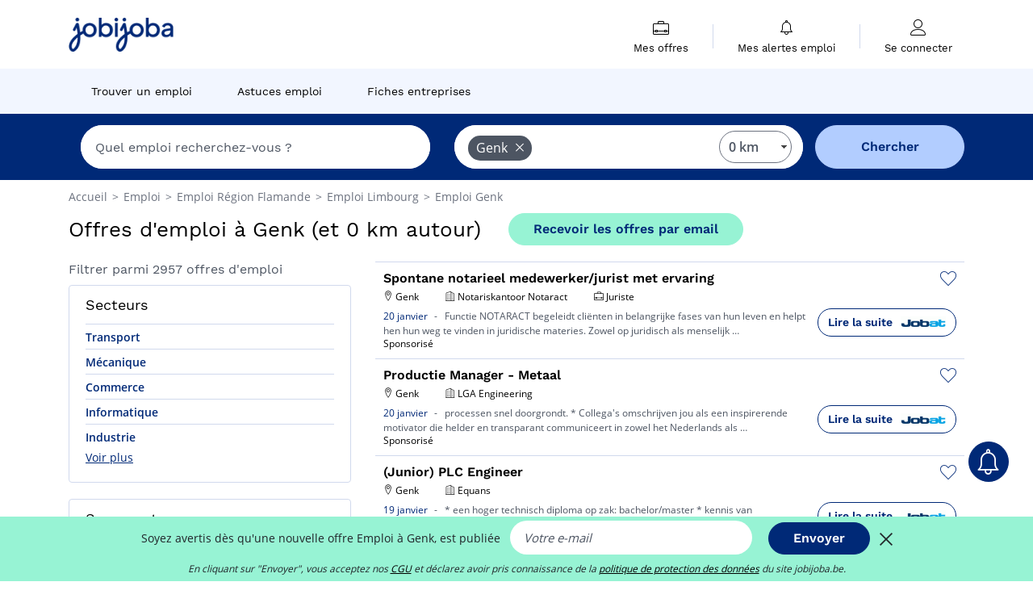

--- FILE ---
content_type: text/html; charset=UTF-8
request_url: https://www.jobijoba.be/emploi/geo/offres-emploi-Genk.html
body_size: 21396
content:
<!DOCTYPE html>
<html lang="fr-BE">
<head>
    <meta http-equiv="content-type" content="text/html; charset=utf-8"/>
    <link rel="shortcut icon" type="image/x-icon" href="/build/images/favicon.ico"/>
    <link rel="apple-touch-icon" sizes="192x192" href="/build/images/icons/icon-192x192.png"/>
    <title>2957 offres d&#039;emploi Genk | jobijoba.be</title>
    <meta name="description" content="Janvier 2026 - Emploi Genk : toutes les offres d&#039;emploi Genk sur Jobijoba Belgique. Trouver les jobs, stages, mission Genk les plus récents."/>
    <link rel="canonical" href="https://www.jobijoba.be/emploi/geo/offres-emploi-Genk.html"/>
    <meta name="theme-color" content="#ffffff">
    <meta name="viewport"
          content="width=device-width, height=device-height, initial-scale=1.0, maximum-scale=1.0, user-scalable=1"/>
    <meta name="robots" content="index, follow">
    <meta name="google" content="nositelinkssearchbox"/>
    <link rel="preconnect" href="https://jobijoba.imgix.net/">
    <link rel="preconnect" href="https://accounts.google.com"/>
    <link rel="preconnect" href="https://www.googletagmanager.com"/>
    <link rel="preconnect" href="https://sdk.privacy-center.org"/>
    <link rel="manifest" type="application/json" href="/manifest.json" crossorigin="use-credentials">
    <link rel="preload" href="/build/fonts/WorkSans-Regular.393cfc4d.woff2" as="font" type="font/woff2" crossorigin="anonymous"/>
    <link rel="preload" href="/build/fonts/WorkSans-SemiBold.02545a07.woff2" as="font" type="font/woff2" crossorigin="anonymous"/>
    <link rel="preload" href="/build/fonts/open-sans-400.dfdc1a4b.woff2" as="font" type="font/woff2" crossorigin="anonymous"/>
    <link rel="preload" href="/build/fonts/icomoon.b9914f7e.woff2" as="font" type="font/woff2" crossorigin="anonymous"/>
    <meta property="og:title" content="2957 offres d&#039;emploi Genk | jobijoba.be">
    <meta property="og:description" content="Janvier 2026 - Emploi Genk : toutes les offres d&#039;emploi Genk sur Jobijoba Belgique. Trouver les jobs, stages, mission Genk les plus récents.">
    <meta property="og:url" content="https://www.jobijoba.be/emploi/geo/offres-emploi-Genk.html">
    <meta property="og:site_name" content="Jobijoba">
    <meta property="og:image" content="https://www.jobijoba.be/build/images/logo-jobijoba-200x200.jpg">
    <meta property="og:image:type" content="image/jpeg">
    <meta property="og:image:width" content="200">
    <meta property="og:image:height" content="200">
    <meta property="og:locale" content="fr_BE">
    <meta property="og:type" content="website">

    <meta property="fb:app_id" content="589542857839110" />

    <meta name="twitter:card" content="summary" />
    <meta name="twitter:site" content="@JobiJoba_BE" />

                <link rel="stylesheet" href="/build/8543.3e817814.css"><link rel="stylesheet" href="/build/8298.9407c636.css">
    
    <link rel="stylesheet" href="/build/5176.36ebcf9b.css"><link rel="stylesheet" href="/build/results.a9195d6a.css">

    



    <script nonce="FbWITRRW8dPUqdQiG5JXxg==">
                                    
        window.dataLayer = window.dataLayer || [];
        window.dataLayer.push({
            'categoryPage': 'search_results_index',
            'sujetPage': 'search_results',
            'typePage': 'index_none_city',                             'Metier' : '',
                'Domaine' : '',
                'Localite' : 'genk',
                'jobCounter' : 2957,
                    });
    </script>

    <script nonce="FbWITRRW8dPUqdQiG5JXxg==" type="text/javascript">
        var _paq = window._paq || [];
    </script>

    <!-- Google Tag Manager -->
<script nonce="FbWITRRW8dPUqdQiG5JXxg==">
window.didomiOnReady = window.didomiOnReady || [];
window.didomiOnReady.push(function () {
    (function(w,d,s,l,i){w[l]=w[l]||[];w[l].push({'gtm.start':
        new Date().getTime(),event:'gtm.js'});var f=d.getElementsByTagName(s)[0],
        j=d.createElement(s),dl=l!='dataLayer'?'&l='+l:'';j.async=true;j.src=
        'https://www.googletagmanager.com/gtm.js?id='+i+dl;f.parentNode.insertBefore(j,f);
    })(window,document,'script','dataLayer','GTM-MZGGGQS');
});
</script>
<!-- End Google Tag Manager -->


        </head>
<body>

        
            <header>
    <div id="header-wrapper" class="header-container" itemscope itemtype="http://www.schema.org/SiteNavigationElement">
        <div id="header-navbar-anchor"></div>
        <div class="navbar header-navbar py-0">
            <button type="button" class="header-navbar-menu js-menu">
                <div class="line-1"></div>
                <div class="line-2"></div>
                <div class="line-3"></div>
            </button>
            <div class="container navbar-container">
                <a class="navbar-brand d-flex align-items-center" href="/">
                    <img class="navbar-logo" src="/build/images/logo_jobijoba.png?v2025-01-21" alt="Emploi" title="Emploi" width="255" height="70">
                </a>
                <div class="nav navbar-right navbar-links d-flex align-items-center">
                                        <div class="navbar-links-group">
                                                <div class="navbar-link d-flex flex-md-row flex-lg-column " data-href="/my-search-history" itemprop="url">
                            <span class="navbar-link-icon icon-resume-briefcase"></span>
                            <span class="navbar-link-label" itemprop="name">Mes offres</span>
                            <span class="border-active"></span>
                        </div>
                        <span class="navbar-link-separator"></span>
                        <div class="navbar-link d-flex flex-md-row flex-lg-column " data-href="/my-alerts" itemprop="url">
                            <span class="navbar-link-icon icon-bell"></span>
                            <span class="navbar-link-label" itemprop="name">Mes alertes emploi</span>
                            <span class="border-active"></span>
                        </div>
                        <span class="navbar-link-separator"></span>
                        <a class="navbar-link d-flex flex-md-row flex-lg-column " href="/my-profile" rel="nofollow" itemprop="url">
                            <span class="navbar-link-icon icon-user-account"></span>
                            <span class="navbar-link-label" itemprop="name">
                                                                    Se connecter                                                            </span>
                            <span class="border-active"></span>
                        </a>
                    </div>
                </div>
            </div>
                            <button type="button" class="navbar-toggle navbar-search d-sm-block d-md-block d-lg-none">
                    <span class="icon-search"></span>
                </button>
                    </div>

        <div class="header-subnavbar py-0">
            <div class="container subnavbar-container">
                <div class="subnavbar">
                    <div class="subnavbar-links-group d-flex">
                                                                                <a itemprop="url" href="/emploi" 
                                    class="subnavbar-link d-flex align-items-center ">
                                <span itemprop="name">Trouver un emploi</span>
                            </a>
                                                                                                                                                                        <a itemprop="url" href="/dossiers"
                                    class="subnavbar-link d-flex align-items-center ">
                                    <span itemprop="name">Astuces emploi</span>
                                </a>
                                                                                                                                                <a itemprop="url" href="/societes"
                                    class="subnavbar-link d-flex align-items-center ">
                                    <span itemprop="name">Fiches entreprises</span>
                                </a>
                                                                        </div>
                </div>
            </div>
        </div>

    </div>

    </header>
    
        
<div id="form">
    <div id="header-search-box-anchor"></div>
    <div id="header-search-box" class="search-box-common">
        <img alt="" src="/build/images/cover-home.jpg" class="search-box-img d-flex d-lg-none d-xl-none" srcset="/build/images/cover-home-576.jpg 576w, /build/images/cover-home-768.jpg 768w, /build/images/cover-home-992.jpg 992w, /build/images/cover-home-1200.jpg 1200w">
        <div class="container container-searchbox">
            <div id="search-box">
                <div class="clearfix d-flex flex-column flex-lg-row">
                    <div id="form_what" class="suggest col-12 col-lg-5">
                        <div id="form_what_input"
                             data-text="Quel emploi recherchez-vous ?"
                             class="w-100">
                        </div>
                    </div>

                                            <div id="form_where" class="suggest col-12 col-lg-5">
                            <div id="form_where_perimeter">
                                <select id="form_where_perimeter_select" class="ui-multiselect-perimeter">
                                                                            <option value="0" class="perimeter-option" selected>
                                            0 km
                                        </option>
                                                                            <option value="10" class="perimeter-option" >
                                            10 km
                                        </option>
                                                                            <option value="15" class="perimeter-option" >
                                            15 km
                                        </option>
                                                                            <option value="20" class="perimeter-option" >
                                            20 km
                                        </option>
                                                                            <option value="50" class="perimeter-option" >
                                            50 km
                                        </option>
                                                                    </select>
                            </div>
                            <div id="form_where_input" data-text="Où ?" class="w-100"></div>
                        </div>
                    
                    <span id="form_submit_btn" class="search-box-button col-12 col-lg-2">Chercher</span>
                </div>
            </div>
        </div>
    </div>
</div>

    


    
            <div class="container">
                <div id="wo-breadcrumbs" class="c_breadcrumb" itemscope itemtype="http://schema.org/BreadcrumbList">
        <span itemprop="itemListElement" itemscope itemtype="http://schema.org/ListItem">
            <a itemprop="item" href="/" title="Accueil">
                <span itemprop="name">
                    Accueil                </span>
                <meta itemprop="position" content="1" />
            </a>
        </span>

                    <span class="wo-separator"> &gt; </span>
            <span itemprop="itemListElement" itemscope itemtype="http://schema.org/ListItem">
                                <a itemprop="item" href="/emploi" title="Emploi">
                                    <span itemprop="name">
                        Emploi
                    </span>
                    <meta itemprop="position" content="2" />
                                </a>
                            </span>
                    <span class="wo-separator"> &gt; </span>
            <span itemprop="itemListElement" itemscope itemtype="http://schema.org/ListItem">
                                <a itemprop="item" href="/emploi/geo/offres-emploi-Region+flamande.html" title="Emploi  Région Flamande">
                                    <span itemprop="name">
                        Emploi  Région Flamande
                    </span>
                    <meta itemprop="position" content="3" />
                                </a>
                            </span>
                    <span class="wo-separator"> &gt; </span>
            <span itemprop="itemListElement" itemscope itemtype="http://schema.org/ListItem">
                                <a itemprop="item" href="/emploi/geo/offres-emploi-Limbourg.html" title="Emploi  Limbourg">
                                    <span itemprop="name">
                        Emploi  Limbourg
                    </span>
                    <meta itemprop="position" content="4" />
                                </a>
                            </span>
                    <span class="wo-separator"> &gt; </span>
            <span itemprop="itemListElement" itemscope itemtype="http://schema.org/ListItem">
                                <a itemprop="item" href="/emploi/geo/offres-emploi-Genk.html" title="Emploi  Genk">
                                    <span itemprop="name">
                        Emploi  Genk
                    </span>
                    <meta itemprop="position" content="5" />
                                </a>
                            </span>
            </div>

        </div>
    
    <div class="container results-container">
        <div class="results-header row">
            <div class="col-12">
                <h1 class="results-h1 jj-text-xlarge">
                    Offres d&#039;emploi à Genk (et 0 km autour)
                </h1>
                <span class="alert-button button-secondary c_button" data-search-id="" data-origin="top" data-url="https://www.jobijoba.be/alert/create">
                    Recevoir les offres par email
                </span>
            </div>
        </div>
        <div class="row">
            <div class="filters col-12 col-lg-4">
            <div class="row">
            <div class="col-md-12 clearfix">
                
            </div>
        </div>
        <h2 id="filter-title" class="filter-h2 d-flex justify-content-between jj-text-xsmall">
        Filtrer parmi 2957 offres d&#039;emploi
        <span class="mobile-icon">
            <span class="icon-arrow-down2"></span>
            <span class="icon-arrow-up2"></span>
        </span>
    </h2>
                                                        <div class="filter-card" id="sectors">
        <div class="filter-card-header d-flex justify-content-between">
            Secteurs
            <span class="mobile-icon">
                <span class="icon-arrow-down2"></span>
                <span class="icon-arrow-up2"></span>
            </span>
        </div>
        <div class="filter-card-body">
                                                                            
                                                
                                
                <div class="jj-border">
                    <a href="/emploi/offres-emploi-Transport/Genk.html" class="filter-link" title="Emploi Transport à Genk">
                                        Transport
                    </a>
                </div>
                                                                
                                                
                                
                <div class="jj-border">
                    <a href="/emploi/offres-emploi-Mecanique/Genk.html" class="filter-link" title="Emploi Mécanique à Genk">
                                        Mécanique
                    </a>
                </div>
                                                                
                                                
                                
                <div class="jj-border">
                    <a href="/emploi/offres-emploi-Commerce/Genk.html" class="filter-link" title="Emploi Commerce à Genk">
                                        Commerce
                    </a>
                </div>
                                                                
                                                
                                
                <div class="jj-border">
                    <a href="/emploi/offres-emploi-Informatique/Genk.html" class="filter-link" title="Emploi Informatique à Genk">
                                        Informatique
                    </a>
                </div>
                                                                
                                                
                                
                <div class="jj-border">
                    <a href="/emploi/offres-emploi-Industrie/Genk.html" class="filter-link" title="Emploi Industrie à Genk">
                                        Industrie
                    </a>
                </div>
                                                                
                                                
                                
                <div class="d-none jj-border">
                    <a href="/emploi/offres-emploi-Culture/Genk.html" class="filter-link" title="Emploi Culture à Genk">
                                        Culture
                    </a>
                </div>
                                                                
                                                
                                
                <div class="d-none jj-border">
                    <a href="/emploi/offres-emploi-Petite+enfance/Genk.html" class="filter-link" title="Emploi Petite enfance à Genk">
                                        Petite enfance
                    </a>
                </div>
                                                                
                                                
                                
                <div class="d-none jj-border">
                    <a href="/emploi/offres-emploi-Sante/Genk.html" class="filter-link" title="Emploi Santé à Genk">
                                        Santé
                    </a>
                </div>
                                                                
                                                
                                
                <div class="d-none jj-border">
                    <a href="/emploi/offres-emploi-Architecture/Genk.html" class="filter-link" title="Emploi Architecture à Genk">
                                        Architecture
                    </a>
                </div>
                                                                
                                                
                                
                <div class="d-none jj-border">
                    <a href="/emploi/offres-emploi-Droit/Genk.html" class="filter-link" title="Emploi Droit à Genk">
                                        Droit
                    </a>
                </div>
                                                                
                                                
                                
                <div class="d-none jj-border">
                    <a href="/emploi/offres-emploi-Ingenierie/Genk.html" class="filter-link" title="Emploi Ingénierie à Genk">
                                        Ingénierie
                    </a>
                </div>
                                                                
                                                
                                
                <div class="d-none jj-border">
                    <a href="/emploi/offres-emploi-Finance/Genk.html" class="filter-link" title="Emploi Finance à Genk">
                                        Finance
                    </a>
                </div>
                                                                
                                                
                                
                <div class="d-none jj-border">
                    <a href="/emploi/offres-emploi-Ressources+humaines/Genk.html" class="filter-link" title="Emploi Ressources humaines à Genk">
                                        Ressources humaines
                    </a>
                </div>
                                                                
                                                
                                
                <div class="d-none jj-border">
                    <a href="/emploi/offres-emploi-Gestion/Genk.html" class="filter-link" title="Emploi Gestion à Genk">
                                        Gestion
                    </a>
                </div>
                                                                
                                                
                                
                <div class="d-none jj-border">
                    <a href="/emploi/offres-emploi-Administratif/Genk.html" class="filter-link" title="Emploi Administratif à Genk">
                                        Administratif
                    </a>
                </div>
                                                                
                                                
                                
                <div class="d-none jj-border">
                    <a href="/emploi/offres-emploi-Alimentation/Genk.html" class="filter-link" title="Emploi Alimentation à Genk">
                                        Alimentation
                    </a>
                </div>
                                                                
                                                
                                
                <div class="d-none jj-border">
                    <a href="/emploi/offres-emploi-Btp/Genk.html" class="filter-link" title="Emploi Btp à Genk">
                                        Btp
                    </a>
                </div>
                                                                
                                                
                                
                <div class="d-none jj-border">
                    <a href="/emploi/offres-emploi-Marketing/Genk.html" class="filter-link" title="Emploi Marketing à Genk">
                                        Marketing
                    </a>
                </div>
                                                                
                                                
                                
                <div class="d-none jj-border">
                    <a href="/emploi/offres-emploi-Comptabilite/Genk.html" class="filter-link" title="Emploi Comptabilité à Genk">
                                        Comptabilité
                    </a>
                </div>
                                                                
                                                
                                
                <div class="d-none jj-border">
                    <a href="/emploi/offres-emploi-Logistique/Genk.html" class="filter-link" title="Emploi Logistique à Genk">
                                        Logistique
                    </a>
                </div>
                                                                
                                                
                                
                <div class="d-none jj-border">
                    <a href="/emploi/offres-emploi-Medias/Genk.html" class="filter-link" title="Emploi Médias à Genk">
                                        Médias
                    </a>
                </div>
                                                                
                                                
                                
                <div class="d-none jj-border">
                    <a href="/emploi/offres-emploi-Restauration/Genk.html" class="filter-link" title="Emploi Restauration à Genk">
                                        Restauration
                    </a>
                </div>
                                                                
                                                
                                
                <div class="d-none jj-border">
                    <a href="/emploi/offres-emploi-Amenagement/Genk.html" class="filter-link" title="Emploi Aménagement à Genk">
                                        Aménagement
                    </a>
                </div>
                                                                
                                                
                                
                <div class="d-none jj-border">
                    <a href="/emploi/offres-emploi-Digital/Genk.html" class="filter-link" title="Emploi Digital à Genk">
                                        Digital
                    </a>
                </div>
                                                                
                                                
                                
                <div class="d-none jj-border">
                    <a href="/emploi/offres-emploi-Emploi+public/Genk.html" class="filter-link" title="Emploi Emploi public à Genk">
                                        Emploi public
                    </a>
                </div>
                                                                
                                                
                                
                <div class="d-none jj-border">
                    <a href="/emploi/offres-emploi-Hotellerie/Genk.html" class="filter-link" title="Emploi Hôtellerie à Genk">
                                        Hôtellerie
                    </a>
                </div>
                                                                
                                                
                                
                <div class="d-none jj-border">
                    <a href="/emploi/offres-emploi-Vente/Genk.html" class="filter-link" title="Emploi Vente à Genk">
                                        Vente
                    </a>
                </div>
            
                            <div class="show-more" >Voir plus</div>
                <div class="show-less d-none">Voir moins</div>
                    </div>
    </div>
                                            <div class="filter-card" id="subsectors">
        <div class="filter-card-header d-flex justify-content-between">
            Sous-secteurs
            <span class="mobile-icon">
                <span class="icon-arrow-down2"></span>
                <span class="icon-arrow-up2"></span>
            </span>
        </div>
        <div class="filter-card-body">
                                                                            
                                                
                                
                <div class="jj-border">
                    <a href="/emploi/offres-emploi-Transport+Routier/Genk.html" class="filter-link" title="Emploi Transport Routier à Genk">
                                        Transport Routier
                    </a>
                </div>
                                                                
                                                
                                
                <div class="jj-border">
                    <a href="/emploi/offres-emploi-Maintenance/Genk.html" class="filter-link" title="Emploi Maintenance à Genk">
                                        Maintenance
                    </a>
                </div>
                                                                
                                                
                                
                <div class="jj-border">
                    <a href="/emploi/offres-emploi-Design/Genk.html" class="filter-link" title="Emploi Design à Genk">
                                        Design
                    </a>
                </div>
                                                                
                                                
                                
                <div class="jj-border">
                    <a href="/emploi/offres-emploi-IT/Genk.html" class="filter-link" title="Emploi IT à Genk">
                                        IT
                    </a>
                </div>
                                                                
                                                
                                
                <div class="jj-border">
                    <a href="/emploi/offres-emploi-Medical/Genk.html" class="filter-link" title="Emploi Médical à Genk">
                                        Médical
                    </a>
                </div>
                                                                
                                                
                                
                <div class="d-none jj-border">
                    <a href="/emploi/offres-emploi-R+et+D/Genk.html" class="filter-link" title="Emploi R&amp;D à Genk">
                                        R&amp;D
                    </a>
                </div>
                                                                
                                                
                                
                <div class="d-none jj-border">
                    <a href="/emploi/offres-emploi-Industrie+Automobile/Genk.html" class="filter-link" title="Emploi Automobile à Genk">
                                        Automobile
                    </a>
                </div>
                                                                
                                                
                                
                <div class="d-none jj-border">
                    <a href="/emploi/offres-emploi-Traiteur/Genk.html" class="filter-link" title="Emploi Traiteur à Genk">
                                        Traiteur
                    </a>
                </div>
                                                                
                                                
                                
                <div class="d-none jj-border">
                    <a href="/emploi/offres-emploi-Audit/Genk.html" class="filter-link" title="Emploi Audit à Genk">
                                        Audit
                    </a>
                </div>
                                                                
                                                
                                
                <div class="d-none jj-border">
                    <a href="/emploi/offres-emploi-Commerce+de+Detail/Genk.html" class="filter-link" title="Emploi Commerce de Détail à Genk">
                                        Commerce de Détail
                    </a>
                </div>
                                                                
                                                
                                
                <div class="d-none jj-border">
                    <a href="/emploi/offres-emploi-Multimedia/Genk.html" class="filter-link" title="Emploi Multimédia à Genk">
                                        Multimédia
                    </a>
                </div>
                                                                
                                                
                                
                <div class="d-none jj-border">
                    <a href="/emploi/offres-emploi-Armee/Genk.html" class="filter-link" title="Emploi Armée à Genk">
                                        Armée
                    </a>
                </div>
                                                                
                                                
                                
                <div class="d-none jj-border">
                    <a href="/emploi/offres-emploi-Boucherie+Charcuterie/Genk.html" class="filter-link" title="Emploi Boucherie Charcuterie à Genk">
                                        Boucherie Charcuterie
                    </a>
                </div>
                                                                
                                                
                                
                <div class="d-none jj-border">
                    <a href="/emploi/offres-emploi-Construction/Genk.html" class="filter-link" title="Emploi Construction à Genk">
                                        Construction
                    </a>
                </div>
                                                                
                                                
                                
                <div class="d-none jj-border">
                    <a href="/emploi/offres-emploi-Genie+Electrique/Genk.html" class="filter-link" title="Emploi Génie Electrique à Genk">
                                        Génie Electrique
                    </a>
                </div>
                                                                
                                                
                                
                <div class="d-none jj-border">
                    <a href="/emploi/offres-emploi-Genie+Industriel/Genk.html" class="filter-link" title="Emploi Génie Industriel à Genk">
                                        Génie Industriel
                    </a>
                </div>
                                                                
                                                
                                
                <div class="d-none jj-border">
                    <a href="/emploi/offres-emploi-Webmarketing/Genk.html" class="filter-link" title="Emploi Webmarketing à Genk">
                                        Webmarketing
                    </a>
                </div>
            
                            <div class="show-more" >Voir plus</div>
                <div class="show-less d-none">Voir moins</div>
                    </div>
    </div>
                                            <div class="filter-card" id="jobtitles">
        <div class="filter-card-header d-flex justify-content-between">
            Fonctions
            <span class="mobile-icon">
                <span class="icon-arrow-down2"></span>
                <span class="icon-arrow-up2"></span>
            </span>
        </div>
        <div class="filter-card-body">
                                                                            
                                                
                                
                <div class="jj-border">
                    <a href="/emploi/offres-emploi-Chauffeur/Genk.html" class="filter-link" title="Emploi Chauffeur à Genk">
                                        Chauffeur
                    </a>
                </div>
                                                                
                                                
                                
                <div class="jj-border">
                    <a href="/emploi/offres-emploi-Carrossier/Genk.html" class="filter-link" title="Emploi Carrossier à Genk">
                                        Carrossier
                    </a>
                </div>
                                                                
                                                
                                
                <div class="jj-border">
                    <a href="/emploi/offres-emploi-Design/Genk.html" class="filter-link" title="Emploi Design à Genk">
                                        Design
                    </a>
                </div>
                                                                
                                                
                                
                <div class="jj-border">
                    <a href="/emploi/offres-emploi-IT/Genk.html" class="filter-link" title="Emploi IT à Genk">
                                        IT
                    </a>
                </div>
                                                                
                                                
                                
                <div class="jj-border">
                    <a href="/emploi/offres-emploi-Baby+sitter/Genk.html" class="filter-link" title="Emploi Baby sitter à Genk">
                                        Baby sitter
                    </a>
                </div>
                                                                
                                                
                                
                <div class="d-none jj-border">
                    <a href="/emploi/offres-emploi-Business+developer/Genk.html" class="filter-link" title="Emploi Business developer à Genk">
                                        Business developer
                    </a>
                </div>
                                                                
                                                
                                
                <div class="d-none jj-border">
                    <a href="/emploi/offres-emploi-Chauffeur+de+bus/Genk.html" class="filter-link" title="Emploi Chauffeur de bus à Genk">
                                        Chauffeur de bus
                    </a>
                </div>
                                                                
                                                
                                
                <div class="d-none jj-border">
                    <a href="/emploi/offres-emploi-Machiniste/Genk.html" class="filter-link" title="Emploi Machiniste à Genk">
                                        Machiniste
                    </a>
                </div>
                                                                
                                                
                                
                <div class="d-none jj-border">
                    <a href="/emploi/offres-emploi-Maintenance/Genk.html" class="filter-link" title="Emploi Maintenance à Genk">
                                        Maintenance
                    </a>
                </div>
                                                                
                                                
                                
                <div class="d-none jj-border">
                    <a href="/emploi/offres-emploi-Directeur+de+clientele/Genk.html" class="filter-link" title="Emploi Directeur de clientèle à Genk">
                                        Directeur de clientèle
                    </a>
                </div>
                                                                
                                                
                                
                <div class="d-none jj-border">
                    <a href="/emploi/offres-emploi-Architecte/Genk.html" class="filter-link" title="Emploi Architecte à Genk">
                                        Architecte
                    </a>
                </div>
                                                                
                                                
                                
                <div class="d-none jj-border">
                    <a href="/emploi/offres-emploi-Developpeur+.NET/Genk.html" class="filter-link" title="Emploi Développeur .NET à Genk">
                                        Développeur .NET
                    </a>
                </div>
                                                                
                                                
                                
                <div class="d-none jj-border">
                    <a href="/emploi/offres-emploi-Juriste/Genk.html" class="filter-link" title="Emploi Juriste à Genk">
                                        Juriste
                    </a>
                </div>
                                                                
                                                
                                
                <div class="d-none jj-border">
                    <a href="/emploi/offres-emploi-Manager+des+ventes/Genk.html" class="filter-link" title="Emploi Manager des ventes à Genk">
                                        Manager des ventes
                    </a>
                </div>
                                                                
                                                
                                
                <div class="d-none jj-border">
                    <a href="/emploi/offres-emploi-Programmeur+informatique/Genk.html" class="filter-link" title="Emploi Programmeur informatique à Genk">
                                        Programmeur informatique
                    </a>
                </div>
                                                                
                                                
                                
                <div class="d-none jj-border">
                    <a href="/emploi/offres-emploi-Chef+du+personnel/Genk.html" class="filter-link" title="Emploi Chef du personnel à Genk">
                                        Chef du personnel
                    </a>
                </div>
                                                                
                                                
                                
                <div class="d-none jj-border">
                    <a href="/emploi/offres-emploi-R+et+D/Genk.html" class="filter-link" title="Emploi R&amp;D à Genk">
                                        R&amp;D
                    </a>
                </div>
                                                                
                                                
                                
                <div class="d-none jj-border">
                    <a href="/emploi/offres-emploi-Business+analyst/Genk.html" class="filter-link" title="Emploi Business analyst à Genk">
                                        Business analyst
                    </a>
                </div>
                                                                
                                                
                                
                <div class="d-none jj-border">
                    <a href="/emploi/offres-emploi-Commercial/Genk.html" class="filter-link" title="Emploi Commercial à Genk">
                                        Commercial
                    </a>
                </div>
                                                                
                                                
                                
                <div class="d-none jj-border">
                    <a href="/emploi/offres-emploi-Mecanicien/Genk.html" class="filter-link" title="Emploi Mécanicien à Genk">
                                        Mécanicien
                    </a>
                </div>
                                                                
                                                
                                
                <div class="d-none jj-border">
                    <a href="/emploi/offres-emploi-Assistant+de+direction/Genk.html" class="filter-link" title="Emploi Assistant de direction à Genk">
                                        Assistant de direction
                    </a>
                </div>
                                                                
                                                
                                
                <div class="d-none jj-border">
                    <a href="/emploi/offres-emploi-Industrie+Automobile/Genk.html" class="filter-link" title="Emploi Automobile à Genk">
                                        Automobile
                    </a>
                </div>
                                                                
                                                
                                
                <div class="d-none jj-border">
                    <a href="/emploi/offres-emploi-Ergotherapeute/Genk.html" class="filter-link" title="Emploi Ergothérapeute à Genk">
                                        Ergothérapeute
                    </a>
                </div>
                                                                
                                                
                                
                <div class="d-none jj-border">
                    <a href="/emploi/offres-emploi-Electricien/Genk.html" class="filter-link" title="Emploi Electricien à Genk">
                                        Electricien
                    </a>
                </div>
                                                                
                                                
                                
                <div class="d-none jj-border">
                    <a href="/emploi/offres-emploi-Team+leader/Genk.html" class="filter-link" title="Emploi Team leader à Genk">
                                        Team leader
                    </a>
                </div>
                                                                
                                                
                                
                <div class="d-none jj-border">
                    <a href="/emploi/offres-emploi-Traiteur/Genk.html" class="filter-link" title="Emploi Traiteur à Genk">
                                        Traiteur
                    </a>
                </div>
                                                                
                                                
                                
                <div class="d-none jj-border">
                    <a href="/emploi/offres-emploi-Audit/Genk.html" class="filter-link" title="Emploi Audit à Genk">
                                        Audit
                    </a>
                </div>
                                                                
                                                
                                
                <div class="d-none jj-border">
                    <a href="/emploi/offres-emploi-Chef+gerant/Genk.html" class="filter-link" title="Emploi Chef gérant à Genk">
                                        Chef gérant
                    </a>
                </div>
                                                                
                                                
                                
                <div class="d-none jj-border">
                    <a href="/emploi/offres-emploi-Comptable/Genk.html" class="filter-link" title="Emploi Comptable à Genk">
                                        Comptable
                    </a>
                </div>
                                                                
                                                
                                
                <div class="d-none jj-border">
                    <a href="/emploi/offres-emploi-Ingenieur+commercial/Genk.html" class="filter-link" title="Emploi Ingénieur commercial à Genk">
                                        Ingénieur commercial
                    </a>
                </div>
            
                            <div class="show-more" >Voir plus</div>
                <div class="show-less d-none">Voir moins</div>
                    </div>
    </div>
        
        
                                    <div class="filter-card" id="companies">
        <div class="filter-card-header d-flex justify-content-between">
            Sociétés
            <span class="mobile-icon">
                <span class="icon-arrow-down2"></span>
                <span class="icon-arrow-up2"></span>
            </span>
        </div>
        <div class="filter-card-body">
                                                                            
                                                
                                
                <div class="jj-border">
                    <a href="/emploi/offres-emploi-Accent/Genk.html" class="filter-link" title="Recrutement Accent à Genk">
                                            <img class="filter-link-img" height="40px" src="https://www.jobijoba.be/image/company/accent.gif" alt="" loading="lazy" />
                                        Accent
                    </a>
                </div>
                                                                
                                                
                                
                <div class="jj-border">
                    <a href="/emploi/offres-emploi-Start+People/Genk.html" class="filter-link" title="Recrutement Start People à Genk">
                                            <img class="filter-link-img" height="40px" src="https://www.jobijoba.be/image/company/start%20people.gif" alt="" loading="lazy" />
                                        Start People
                    </a>
                </div>
                                                                
                                                
                                
                <div class="jj-border">
                    <a href="/emploi/offres-emploi-Ago+Interim+Belgie/Genk.html" class="filter-link" title="Recrutement Ago Interim Belgie à Genk">
                                            <img class="filter-link-img" height="40px" src="https://www.jobijoba.be/image/company/ago%20interim%20belgie.gif" alt="" loading="lazy" />
                                        Ago Interim Belgie
                    </a>
                </div>
                                                                
                                                
                                
                <div class="jj-border">
                    <a href="/emploi/offres-emploi-Actiris/Genk.html" class="filter-link" title="Recrutement Actiris à Genk">
                                            <img class="filter-link-img" height="40px" src="https://www.jobijoba.be/image/company/actiris.gif" alt="" loading="lazy" />
                                        Actiris
                    </a>
                </div>
                                                                
                                                
                                
                <div class="jj-border">
                    <a href="/emploi/offres-emploi-ADECCO/Genk.html" class="filter-link" title="Recrutement Adecco à Genk">
                                            <img class="filter-link-img" height="40px" src="https://www.jobijoba.be/image/company/adecco.gif" alt="" loading="lazy" />
                                        Adecco
                    </a>
                </div>
                                                                
                                                
                                
                <div class="d-none jj-border">
                    <a href="/emploi/offres-emploi-Accent+Jobs+for+People/Genk.html" class="filter-link" title="Recrutement Accent Jobs For People à Genk">
                                            <img class="filter-link-img" height="40px" src="https://www.jobijoba.be/image/company/accent%20jobs%20for%20people.gif" alt="" loading="lazy" />
                                        Accent Jobs For People
                    </a>
                </div>
                                                                
                                                
                                
                <div class="d-none jj-border">
                    <a href="/emploi/offres-emploi-Austin+Bright/Genk.html" class="filter-link" title="Recrutement Austin Bright à Genk">
                                            <img class="filter-link-img" height="40px" src="https://www.jobijoba.be/image/company/austin%20bright.gif" alt="" loading="lazy" />
                                        Austin Bright
                    </a>
                </div>
                                                                
                                                
                                
                <div class="d-none jj-border">
                    <a href="/emploi/offres-emploi-Actief+Interim/Genk.html" class="filter-link" title="Recrutement Actief Interim à Genk">
                                            <img class="filter-link-img" height="40px" src="https://www.jobijoba.be/image/company/actief%20interim.gif" alt="" loading="lazy" />
                                        Actief Interim
                    </a>
                </div>
                                                                
                                                
                                
                <div class="d-none jj-border">
                    <a href="/emploi/offres-emploi-Impact+Interim/Genk.html" class="filter-link" title="Recrutement Impact Interim à Genk">
                                            <img class="filter-link-img" height="40px" src="https://www.jobijoba.be/image/company/impact%20interim.gif" alt="" loading="lazy" />
                                        Impact Interim
                    </a>
                </div>
                                                                
                                                
                                
                <div class="d-none jj-border">
                    <a href="/emploi/offres-emploi-Select+Hr/Genk.html" class="filter-link" title="Recrutement Select Hr à Genk">
                                            <img class="filter-link-img" height="40px" src="https://www.jobijoba.be/image/company/select%20hr.gif" alt="" loading="lazy" />
                                        Select Hr
                    </a>
                </div>
                                                                
                                                
                                
                <div class="d-none jj-border">
                    <a href="/emploi/offres-emploi-Konvert+Interim/Genk.html" class="filter-link" title="Recrutement Konvert Interim à Genk">
                                            <img class="filter-link-img" height="40px" src="https://www.jobijoba.be/image/company/konvert%20interim.gif" alt="" loading="lazy" />
                                        Konvert Interim
                    </a>
                </div>
                                                                
                                                
                                
                <div class="d-none jj-border">
                    <a href="/emploi/offres-emploi-Job+Talent/Genk.html" class="filter-link" title="Recrutement Job Talent à Genk">
                                            <img class="filter-link-img" height="40px" src="https://www.jobijoba.be/image/company/job%20talent.gif" alt="" loading="lazy" />
                                        Job Talent
                    </a>
                </div>
                                                                
                                                
                                
                <div class="d-none jj-border">
                    <a href="/emploi/offres-emploi-Synergie/Genk.html" class="filter-link" title="Recrutement Synergie à Genk">
                                            <img class="filter-link-img" height="40px" src="https://www.jobijoba.be/image/company/synergie.gif" alt="" loading="lazy" />
                                        Synergie
                    </a>
                </div>
                                                                
                                                
                                
                <div class="d-none jj-border">
                    <a href="/emploi/offres-emploi-Robert+Walters/Genk.html" class="filter-link" title="Recrutement Robert Walters à Genk">
                                            <img class="filter-link-img" height="40px" src="https://www.jobijoba.be/image/company/robert%20walters.gif" alt="" loading="lazy" />
                                        Robert Walters
                    </a>
                </div>
                                                                
                                                
                                
                <div class="d-none jj-border">
                    <a href="/emploi/offres-emploi-Daoust/Genk.html" class="filter-link" title="Recrutement Daoust à Genk">
                                            <img class="filter-link-img" height="40px" src="https://www.jobijoba.be/image/company/daoust.gif" alt="" loading="lazy" />
                                        Daoust
                    </a>
                </div>
                                                                
                                                
                                
                <div class="d-none jj-border">
                    <a href="/emploi/offres-emploi-Manpower+Belgium/Genk.html" class="filter-link" title="Recrutement Manpower (Belgium) à Genk">
                                            <img class="filter-link-img" height="40px" src="https://www.jobijoba.be/image/company/manpower%20%28belgium%29.gif" alt="" loading="lazy" />
                                        Manpower (Belgium)
                    </a>
                </div>
                                                                
                                                
                                
                <div class="d-none jj-border">
                    <a href="/emploi/offres-emploi-Forum+Jobs/Genk.html" class="filter-link" title="Recrutement Forum Jobs à Genk">
                                            <img class="filter-link-img" height="40px" src="https://www.jobijoba.be/image/company/forum%20jobs.gif" alt="" loading="lazy" />
                                        Forum Jobs
                    </a>
                </div>
                                                                
                                                
                                
                <div class="d-none jj-border">
                    <a href="/emploi/offres-emploi-KPMG/Genk.html" class="filter-link" title="Recrutement KPMG à Genk">
                                            <img class="filter-link-img" height="40px" src="https://www.jobijoba.be/image/company/kpmg.gif" alt="" loading="lazy" />
                                        KPMG
                    </a>
                </div>
                                                                
                                                
                                
                <div class="d-none jj-border">
                    <a href="/emploi/offres-emploi-Lidl/Genk.html" class="filter-link" title="Recrutement Lidl à Genk">
                                            <img class="filter-link-img" height="40px" src="https://www.jobijoba.be/image/company/lidl.gif" alt="" loading="lazy" />
                                        Lidl
                    </a>
                </div>
                                                                
                                                
                                
                <div class="d-none jj-border">
                    <a href="/emploi/offres-emploi-Colruyt+Group/Genk.html" class="filter-link" title="Recrutement Colruyt Group à Genk">
                                            <img class="filter-link-img" height="40px" src="https://www.jobijoba.be/image/company/colruyt%20group.gif" alt="" loading="lazy" />
                                        Colruyt Group
                    </a>
                </div>
                                                                
                                                
                                
                <div class="d-none jj-border">
                    <a href="/emploi/offres-emploi-Dreamland/Genk.html" class="filter-link" title="Recrutement Dreamland à Genk">
                                            <img class="filter-link-img" height="40px" src="https://www.jobijoba.be/image/company/dreamland.gif" alt="" loading="lazy" />
                                        Dreamland
                    </a>
                </div>
                                                                
                                                
                                
                <div class="d-none jj-border">
                    <a href="/emploi/offres-emploi-HAYS/Genk.html" class="filter-link" title="Recrutement HAYS à Genk">
                                            <img class="filter-link-img" height="40px" src="https://www.jobijoba.be/image/company/hays.gif" alt="" loading="lazy" />
                                        HAYS
                    </a>
                </div>
                                                                
                                                
                                
                <div class="d-none jj-border">
                    <a href="/emploi/offres-emploi-MAJE/Genk.html" class="filter-link" title="Recrutement MAJE à Genk">
                                            <img class="filter-link-img" height="40px" src="https://www.jobijoba.be/image/company/maje.gif" alt="" loading="lazy" />
                                        MAJE
                    </a>
                </div>
                                                                
                                                
                                
                <div class="d-none jj-border">
                    <a href="/emploi/offres-emploi-Robert+Half+International/Genk.html" class="filter-link" title="Recrutement Robert Half International à Genk">
                                            <img class="filter-link-img" height="40px" src="https://www.jobijoba.be/image/company/robert%20half%20international.gif" alt="" loading="lazy" />
                                        Robert Half International
                    </a>
                </div>
                                                                
                                                
                                
                <div class="d-none jj-border">
                    <a href="/emploi/offres-emploi-Vivid+Resourcing/Genk.html" class="filter-link" title="Recrutement Vivid Resourcing à Genk">
                                            <img class="filter-link-img" height="40px" src="https://www.jobijoba.be/image/company/vivid%20resourcing.gif" alt="" loading="lazy" />
                                        Vivid Resourcing
                    </a>
                </div>
                                                                
                                                
                                
                <div class="d-none jj-border">
                    <a href="/emploi/offres-emploi-BMW/Genk.html" class="filter-link" title="Recrutement BMW à Genk">
                                            <img class="filter-link-img" height="40px" src="https://www.jobijoba.be/image/company/bmw.gif" alt="" loading="lazy" />
                                        BMW
                    </a>
                </div>
                                                                
                                                
                                
                <div class="d-none jj-border">
                    <a href="/emploi/offres-emploi-Carglass/Genk.html" class="filter-link" title="Recrutement Carglass à Genk">
                                            <img class="filter-link-img" height="40px" src="https://www.jobijoba.be/image/company/carglass.gif" alt="" loading="lazy" />
                                        Carglass
                    </a>
                </div>
                                                                
                                                
                                
                <div class="d-none jj-border">
                    <a href="/emploi/offres-emploi-Familiehulp/Genk.html" class="filter-link" title="Recrutement Familiehulp à Genk">
                                            <img class="filter-link-img" height="40px" src="https://www.jobijoba.be/image/company/familiehulp.gif" alt="" loading="lazy" />
                                        Familiehulp
                    </a>
                </div>
                                                                
                                                
                                
                <div class="d-none jj-border">
                    <a href="/emploi/offres-emploi-Ku+Leuven/Genk.html" class="filter-link" title="Recrutement Ku Leuven à Genk">
                                            <img class="filter-link-img" height="40px" src="https://www.jobijoba.be/image/company/ku%20leuven.gif" alt="" loading="lazy" />
                                        Ku Leuven
                    </a>
                </div>
                                                                
                                                
                                
                <div class="d-none jj-border">
                    <a href="/emploi/offres-emploi-Motmans+-+Van+Havermaet/Genk.html" class="filter-link" title="Recrutement Motmans - Van Havermaet à Genk">
                                            <img class="filter-link-img" height="40px" src="https://www.jobijoba.be/image/company/motmans%20-%20van%20havermaet.gif" alt="" loading="lazy" />
                                        Motmans - Van Havermaet
                    </a>
                </div>
            
                            <div class="show-more" >Voir plus</div>
                <div class="show-less d-none">Voir moins</div>
                    </div>
    </div>
                
            
        
    <div class="filter-card" id="publication_date">
        <div class="filter-card-header d-flex justify-content-between">
            Date de parution
            <span class="mobile-icon">
                <span class="icon-arrow-down2"></span>
                <span class="icon-arrow-up2"></span>
            </span>
        </div>
        <div class="filter-card-body">
                                                                    <div class="jj-border">
                                            <div data-href="/query/?where=Genk&amp;where_type=city&amp;perimeter=0&amp;period=24_hours" class="filter-link">
                            Dernières 24h
                        </div>
                    
                </div>
                                                                    <div class="jj-border">
                                            <div data-href="/query/?where=Genk&amp;where_type=city&amp;perimeter=0&amp;period=7_days" class="filter-link">
                            7 derniers jours
                        </div>
                    
                </div>
                                                                    <div class="jj-border">
                                            <div data-href="/query/?where=Genk&amp;where_type=city&amp;perimeter=0&amp;period=15_days" class="filter-link">
                            15 derniers jours
                        </div>
                    
                </div>
                                                                    <div class="jj-border">
                                            <div data-href="/query/?where=Genk&amp;where_type=city&amp;perimeter=0&amp;period=30_days" class="filter-link">
                            30 derniers jours
                        </div>
                    
                </div>
                    </div>
    </div>
            <div class="filter-card" id="contract_type">
        <div class="filter-card-header d-flex justify-content-between">
            Contrats
            <span class="mobile-icon">
                <span class="icon-arrow-down2"></span>
                <span class="icon-arrow-up2"></span>
            </span>
        </div>
        <div class="filter-card-body">
            
                            <div class="jj-border">
                    <label class="contract-type-label" for="CDI">
                    <input id="CDI" type="checkbox" value="CDI" >
                    <span class="contract-label">
                        CDI
                    </span>
                    </label>
                </div>
                            <div class="jj-border">
                    <label class="contract-type-label" for="Intérim">
                    <input id="Intérim" type="checkbox" value="Intérim" >
                    <span class="contract-label">
                        Intérim
                    </span>
                    </label>
                </div>
                            <div class="jj-border">
                    <label class="contract-type-label" for="CDD">
                    <input id="CDD" type="checkbox" value="CDD" >
                    <span class="contract-label">
                        CDD
                    </span>
                    </label>
                </div>
                            <div class="jj-border">
                    <label class="contract-type-label" for="Indépendant">
                    <input id="Indépendant" type="checkbox" value="Indépendant" >
                    <span class="contract-label">
                        Indépendant
                    </span>
                    </label>
                </div>
                            <div class="jj-border">
                    <label class="contract-type-label" for="Stage">
                    <input id="Stage" type="checkbox" value="Stage" >
                    <span class="contract-label">
                        Stage
                    </span>
                    </label>
                </div>
                            <div class="jj-border">
                    <label class="contract-type-label" for="Alternance">
                    <input id="Alternance" type="checkbox" value="Alternance" >
                    <span class="contract-label">
                        Alternance
                    </span>
                    </label>
                </div>
                        <button id="contract-submit" class="button-outline" type="button" data-target="https://www.jobijoba.be/query/?where=Genk&amp;whereType=city&amp;perimeter=0">Confirmer</button>
        </div>
    </div>


                <div id="filters-anchor"></div>
        <div id="filters-fixed" style="display: none;">
            <div class="filter-card-header">
                <p class="filter-fixed-title">Modifier mes filtres</p>
            </div>
            <div class="filter-card-body">
                                    <div class="border-top">
                        <a class="filter-link" href="#sectors">Secteurs</a>
                    </div>
                                    <div class="border-top">
                        <a class="filter-link" href="#subsectors">Sous-secteurs</a>
                    </div>
                                    <div class="border-top">
                        <a class="filter-link" href="#jobtitles">Fonctions</a>
                    </div>
                                    <div class="border-top">
                        <a class="filter-link" href="#companies">Sociétés</a>
                    </div>
                                    <div class="border-top">
                        <a class="filter-link" href="#publication_date">Date de parution</a>
                    </div>
                                    <div class="border-top">
                        <a class="filter-link" href="#contract_type">Contrats</a>
                    </div>
                            </div>
        </div>
    </div>            <div class="right-column col-12 col-lg-8">
        <div class="offers">
                    




<div class="offer" data-id="ad_39f6249b705374e447cba2c0803372dd">
    <div class="actions float-right d-flex">
        <span class="icon-save-ad  icon-heart-empty js-save-ad "
              title="Sauvegarder l'offre"></span>
    </div>

            <div data-atc="uggcf://jjj=pt=wbovwbon=pt=or/erqverpg/bssre/521/39s6249o705374r447pon2p0803372qq" class="offer-link encoded-offer-link js-target" data-product="{&quot;event&quot;:&quot;productClick&quot;,&quot;email&quot;:&quot;&quot;,&quot;ecommerce&quot;:{&quot;click&quot;:{&quot;actionField&quot;:{&quot;list&quot;:&quot;search_results_index&quot;},&quot;products&quot;:[{&quot;name&quot;:&quot;Spontane notarieel medewerker\/jurist met ervaring&quot;,&quot;id&quot;:&quot;39f6249b705374e447cba2c0803372dd&quot;,&quot;price&quot;:0,&quot;brand&quot;:&quot;Notariskantoor Notaract&quot;,&quot;category&quot;:&quot;Droit&quot;,&quot;variant&quot;:&quot;emploi_payant_sponso&quot;,&quot;rhw&quot;:1356761.25,&quot;chw&quot;:1341285,&quot;bhw&quot;:1356761.25,&quot;ahw&quot;:1341285,&quot;position&quot;:1,&quot;dimension24&quot;:&quot;jobat.be&quot;,&quot;customerName&quot;:&quot;House of Recruitment Solutions BV&quot;,&quot;mv_test&quot;:&quot;false&quot;}]}}}">
    
        <div class="offer-header">
            <h3 class="offer-header-title">
                Spontane notarieel medewerker/jurist met ervaring
            </h3>

            
            <div class="offer-features">
                                    <span class="feature">
                    <span class="iconwrap">
                        <span class="icon-map-marker"></span>
                    </span>
                    <span>Genk</span>
                                                                                </span>
                                                                    <span class="feature">
                    <span class="iconwrap">
                        <span class="icon-apartment"></span>
                    </span>
                    <span>
                        Notariskantoor Notaract
                                            </span>
                </span>
                
                                    <span class="feature">
                        <span class="iconwrap">
                            <span class="icon-resume-briefcase"></span>
                        </span>
                        <span>Juriste</span>
                    </span>
                
                            </div>
        </div>
        <div class="d-flex justify-content-between">
            <div class="d-inline description-wrapper">
                
                <span class="text-primary publication_date">
                    20 janvier
                </span>
                <span class="separator">-</span>
                <span class="description">
                    <span class="d-none d-lg-inline"></span> Functie NOTARACT begeleidt cliënten in belangrijke fases van hun leven en helpt hen hun weg te<span class="d-none d-lg-inline"> vinden in juridische materies. Zowel op juridisch als menselijk</span><span> &hellip;</span>
                </span>
                                    <div class="sponsorised">Sponsorisé</div>
                            </div>
            <div class="candidate d-none d-lg-block">
                <div class="button-outline candidate-btn">
                    <span class="d-inline-flex align-items-center">
                        <span class="candidate-btn-label">Lire la suite</span>
                        <img class="thumbnailIcon" src="https://www.jobijoba.be/image/partner/jobat.be.gif" alt="jobat.be" title="jobat.be" />
                    </span>
                </div>
            </div>
        </div>

            </div>
    </div>
                                




<div class="offer" data-id="ad_c05bf71b0b408c232471462b35e9c192">
    <div class="actions float-right d-flex">
        <span class="icon-save-ad  icon-heart-empty js-save-ad "
              title="Sauvegarder l'offre"></span>
    </div>

            <div data-atc="uggcf://jjj=pt=wbovwbon=pt=or/erqverpg/bssre/521/p05os71o0o408p232471462o35r9p192" class="offer-link encoded-offer-link js-target" data-product="{&quot;event&quot;:&quot;productClick&quot;,&quot;email&quot;:&quot;&quot;,&quot;ecommerce&quot;:{&quot;click&quot;:{&quot;actionField&quot;:{&quot;list&quot;:&quot;search_results_index&quot;},&quot;products&quot;:[{&quot;name&quot;:&quot;Productie Manager - Metaal&quot;,&quot;id&quot;:&quot;c05bf71b0b408c232471462b35e9c192&quot;,&quot;price&quot;:0,&quot;brand&quot;:&quot;LGA Engineering&quot;,&quot;category&quot;:&quot;none&quot;,&quot;variant&quot;:&quot;emploi_payant_sponso&quot;,&quot;rhw&quot;:1356761.25,&quot;chw&quot;:1341285,&quot;bhw&quot;:1356761.25,&quot;ahw&quot;:1341285,&quot;position&quot;:2,&quot;dimension24&quot;:&quot;jobat.be&quot;,&quot;customerName&quot;:&quot;House of Recruitment Solutions BV&quot;,&quot;mv_test&quot;:&quot;false&quot;}]}}}">
    
        <div class="offer-header">
            <h3 class="offer-header-title">
                Productie Manager - Metaal
            </h3>

            
            <div class="offer-features">
                                    <span class="feature">
                    <span class="iconwrap">
                        <span class="icon-map-marker"></span>
                    </span>
                    <span>Genk</span>
                                                                                </span>
                                                                    <span class="feature">
                    <span class="iconwrap">
                        <span class="icon-apartment"></span>
                    </span>
                    <span>
                        LGA Engineering
                                            </span>
                </span>
                
                
                            </div>
        </div>
        <div class="d-flex justify-content-between">
            <div class="d-inline description-wrapper">
                
                <span class="text-primary publication_date">
                    20 janvier
                </span>
                <span class="separator">-</span>
                <span class="description">
                    <span class="d-none d-lg-inline"></span> processen snel doorgrondt. * Collega&#039;s omschrijven jou als een inspirerende motivator die<span class="d-none d-lg-inline"> helder en transparant communiceert in zowel het Nederlands als</span><span> &hellip;</span>
                </span>
                                    <div class="sponsorised">Sponsorisé</div>
                            </div>
            <div class="candidate d-none d-lg-block">
                <div class="button-outline candidate-btn">
                    <span class="d-inline-flex align-items-center">
                        <span class="candidate-btn-label">Lire la suite</span>
                        <img class="thumbnailIcon" src="https://www.jobijoba.be/image/partner/jobat.be.gif" alt="jobat.be" title="jobat.be" />
                    </span>
                </div>
            </div>
        </div>

            </div>
    </div>
                                




<div class="offer" data-id="ad_dbfa3cdfccdd97ff767fb9499142eba3">
    <div class="actions float-right d-flex">
        <span class="icon-save-ad  icon-heart-empty js-save-ad "
              title="Sauvegarder l'offre"></span>
    </div>

            <div data-atc="uggcf://jjj=pt=wbovwbon=pt=or/erqverpg/bssre/521/qosn3pqsppqq97ss767so9499142ron3" class="offer-link encoded-offer-link js-target" data-product="{&quot;event&quot;:&quot;productClick&quot;,&quot;email&quot;:&quot;&quot;,&quot;ecommerce&quot;:{&quot;click&quot;:{&quot;actionField&quot;:{&quot;list&quot;:&quot;search_results_index&quot;},&quot;products&quot;:[{&quot;name&quot;:&quot;(Junior) PLC Engineer&quot;,&quot;id&quot;:&quot;dbfa3cdfccdd97ff767fb9499142eba3&quot;,&quot;price&quot;:0,&quot;brand&quot;:&quot;Equans&quot;,&quot;category&quot;:&quot;none&quot;,&quot;variant&quot;:&quot;emploi_payant_sponso&quot;,&quot;rhw&quot;:1356761.25,&quot;chw&quot;:1341285,&quot;bhw&quot;:1356761.25,&quot;ahw&quot;:1341285,&quot;position&quot;:3,&quot;dimension24&quot;:&quot;jobat.be&quot;,&quot;customerName&quot;:&quot;House of Recruitment Solutions BV&quot;,&quot;mv_test&quot;:&quot;false&quot;}]}}}">
    
        <div class="offer-header">
            <h3 class="offer-header-title">
                (Junior) PLC Engineer
            </h3>

            
            <div class="offer-features">
                                    <span class="feature">
                    <span class="iconwrap">
                        <span class="icon-map-marker"></span>
                    </span>
                    <span>Genk</span>
                                                                                </span>
                                                                    <span class="feature">
                    <span class="iconwrap">
                        <span class="icon-apartment"></span>
                    </span>
                    <span>
                        Equans
                                            </span>
                </span>
                
                
                            </div>
        </div>
        <div class="d-flex justify-content-between">
            <div class="d-inline description-wrapper">
                
                <span class="text-primary publication_date">
                    19 janvier
                </span>
                <span class="separator">-</span>
                <span class="description">
                    <span class="d-none d-lg-inline"></span> * een hoger technisch diploma op zak: bachelor/master * kennis van elektromechanica en een passie<span class="d-none d-lg-inline"> voor automatisatie * een kennis van PLC Siemens * een goede</span><span> &hellip;</span>
                </span>
                                    <div class="sponsorised">Sponsorisé</div>
                            </div>
            <div class="candidate d-none d-lg-block">
                <div class="button-outline candidate-btn">
                    <span class="d-inline-flex align-items-center">
                        <span class="candidate-btn-label">Lire la suite</span>
                        <img class="thumbnailIcon" src="https://www.jobijoba.be/image/partner/jobat.be.gif" alt="jobat.be" title="jobat.be" />
                    </span>
                </div>
            </div>
        </div>

            </div>
    </div>
                        </div>

    <div class="offers">
                    




<div class="offer" data-id="ad_6aee43edb03f800a49f3dfaac668de7b">
    <div class="actions float-right d-flex">
        <span class="icon-save-ad  icon-heart-empty js-save-ad "
              title="Sauvegarder l'offre"></span>
    </div>

            <div data-atc="uggcf://jjj=pt=wbovwbon=pt=or/erqverpg/bssre/67/6nrr43rqo03s800n49s3qsnnp668qr7o" class="offer-link encoded-offer-link js-target" data-product="{&quot;event&quot;:&quot;productClick&quot;,&quot;email&quot;:&quot;&quot;,&quot;ecommerce&quot;:{&quot;click&quot;:{&quot;actionField&quot;:{&quot;list&quot;:&quot;search_results_index&quot;},&quot;products&quot;:[{&quot;name&quot;:&quot;Commerci\u00ebel consulent - Hasselt\/Genk&quot;,&quot;id&quot;:&quot;6aee43edb03f800a49f3dfaac668de7b&quot;,&quot;price&quot;:0,&quot;brand&quot;:&quot;DaJobs&quot;,&quot;category&quot;:&quot;none&quot;,&quot;variant&quot;:&quot;emploi_payant_exact&quot;,&quot;rhw&quot;:1344380.2500000002,&quot;chw&quot;:1341285,&quot;bhw&quot;:1344380.2500000002,&quot;ahw&quot;:1341285,&quot;position&quot;:4,&quot;dimension24&quot;:&quot;career.wallet.be&quot;,&quot;customerName&quot;:&quot;Career Wallet Group Ltd&quot;,&quot;mv_test&quot;:&quot;false&quot;}]}}}">
    
        <div class="offer-header">
            <h3 class="offer-header-title">
                Commerciëel consulent - Hasselt/Genk
            </h3>

            
            <div class="offer-features">
                                    <span class="feature">
                    <span class="iconwrap">
                        <span class="icon-map-marker"></span>
                    </span>
                    <span>Genk</span>
                                                                                </span>
                                                                    <span class="feature">
                    <span class="iconwrap">
                        <span class="icon-apartment"></span>
                    </span>
                    <span>
                        DaJobs
                                            </span>
                </span>
                
                
                            </div>
        </div>
        <div class="d-flex justify-content-between">
            <div class="d-inline description-wrapper">
                                    <a class="permalink-link" href="https://www.jobijoba.be/annonce/67/6aee43edb03f800a49f3dfaac668de7b" title="Commerciëel consulent - Hasselt/Genk">
                        <span class="permalink-icon icon-eye2"></span>
                    </a>
                
                <span class="text-primary publication_date">
                    Publiée il y a 5 h
                </span>
                <span class="separator">-</span>
                <span class="description">
                    <span class="d-none d-lg-inline"></span> op zoek naar een nieuwe uitdaging waar je je commerciële talenten volledig kan inzetten? Op dit<span class="d-none d-lg-inline"> moment zijn wij op zoek naar een nieuwe collega voor onze</span><span> &hellip;</span>
                </span>
                            </div>
            <div class="candidate d-none d-lg-block">
                <div class="button-outline candidate-btn">
                    <span class="d-inline-flex align-items-center">
                        <span class="candidate-btn-label">Lire la suite</span>
                        <img class="thumbnailIcon" src="https://www.jobijoba.be/image/partner/career.wallet.be.gif" alt="career.wallet.be" title="career.wallet.be" />
                    </span>
                </div>
            </div>
        </div>

            </div>
    </div>
                                                                                




<div class="offer" data-id="ad_09e99d897b0cdfcfe1e8281c5b032800">
    <div class="actions float-right d-flex">
        <span class="icon-save-ad  icon-heart-empty js-save-ad "
              title="Sauvegarder l'offre"></span>
    </div>

            <div data-atc="uggcf://jjj=pt=wbovwbon=pt=or/erqverpg/bssre/67/09r99q897o0pqspsr1r8281p5o032800" class="offer-link encoded-offer-link js-target" data-product="{&quot;event&quot;:&quot;productClick&quot;,&quot;email&quot;:&quot;&quot;,&quot;ecommerce&quot;:{&quot;click&quot;:{&quot;actionField&quot;:{&quot;list&quot;:&quot;search_results_index&quot;},&quot;products&quot;:[{&quot;name&quot;:&quot;Onderhoudstechnieker 2 ploegen&quot;,&quot;id&quot;:&quot;09e99d897b0cdfcfe1e8281c5b032800&quot;,&quot;price&quot;:0,&quot;brand&quot;:&quot;none&quot;,&quot;category&quot;:&quot;none&quot;,&quot;variant&quot;:&quot;emploi_payant_exact&quot;,&quot;rhw&quot;:1343447.548,&quot;chw&quot;:1341285,&quot;bhw&quot;:1343348.4999999998,&quot;ahw&quot;:1341285,&quot;position&quot;:5,&quot;dimension24&quot;:&quot;talent.be_0_bulk&quot;,&quot;customerName&quot;:&quot;Talent.com Inc&quot;,&quot;mv_test&quot;:&quot;false&quot;}]}}}">
    
        <div class="offer-header">
            <h3 class="offer-header-title">
                Onderhoudstechnieker 2 ploegen
            </h3>

            
            <div class="offer-features">
                                    <span class="feature">
                    <span class="iconwrap">
                        <span class="icon-map-marker"></span>
                    </span>
                    <span>Genk</span>
                                                                                </span>
                                                
                
                            </div>
        </div>
        <div class="d-flex justify-content-between">
            <div class="d-inline description-wrapper">
                                    <a class="permalink-link" href="https://www.jobijoba.be/annonce/67/09e99d897b0cdfcfe1e8281c5b032800" title="Onderhoudstechnieker 2 ploegen">
                        <span class="permalink-icon icon-eye2"></span>
                    </a>
                
                <span class="text-primary publication_date">
                    Publiée il y a 7 h
                </span>
                <span class="separator">-</span>
                <span class="description">
                    <span class="d-none d-lg-inline"></span> op: -Je leeft de veiligheids- en hygiëne voorschriften na; -Je houdt de technische documentatie<span class="d-none d-lg-inline"> up-to-date (P&amp;ID, elektrische schema’s)avond. Profiel -Je</span><span> &hellip;</span>
                </span>
                            </div>
            <div class="candidate d-none d-lg-block">
                <div class="button-outline candidate-btn">
                    <span class="d-inline-flex align-items-center">
                        <span class="candidate-btn-label">Lire la suite</span>
                        <img class="thumbnailIcon" src="https://www.jobijoba.be/image/partner/talent.be_0_bulk.gif" alt="talent.be_0_bulk" title="talent.be_0_bulk" />
                    </span>
                </div>
            </div>
        </div>

            </div>
    </div>
                                                                                




<div class="offer" data-id="ad_0f2932a90778dff8c91a87b5087f5737">
    <div class="actions float-right d-flex">
        <span class="icon-save-ad  icon-heart-empty js-save-ad "
              title="Sauvegarder l'offre"></span>
    </div>

            <div data-atc="uggcf://jjj=pt=wbovwbon=pt=or/erqverpg/bssre/67/0s2932n90778qss8p91n87o5087s5737" class="offer-link encoded-offer-link js-target" data-product="{&quot;event&quot;:&quot;productClick&quot;,&quot;email&quot;:&quot;&quot;,&quot;ecommerce&quot;:{&quot;click&quot;:{&quot;actionField&quot;:{&quot;list&quot;:&quot;search_results_index&quot;},&quot;products&quot;:[{&quot;name&quot;:&quot;Toonzaalverkoper&quot;,&quot;id&quot;:&quot;0f2932a90778dff8c91a87b5087f5737&quot;,&quot;price&quot;:0,&quot;brand&quot;:&quot;Vivaldis&quot;,&quot;category&quot;:&quot;none&quot;,&quot;variant&quot;:&quot;emploi_payant_exact&quot;,&quot;rhw&quot;:1343369.135,&quot;chw&quot;:1341285,&quot;bhw&quot;:1343348.4999999998,&quot;ahw&quot;:1341285,&quot;position&quot;:6,&quot;dimension24&quot;:&quot;whatjobs_be_dynamic&quot;,&quot;customerName&quot;:&quot;WhatJobs Limited&quot;,&quot;mv_test&quot;:&quot;false&quot;}]}}}">
    
        <div class="offer-header">
            <h3 class="offer-header-title">
                Toonzaalverkoper
            </h3>

            
            <div class="offer-features">
                                    <span class="feature">
                    <span class="iconwrap">
                        <span class="icon-map-marker"></span>
                    </span>
                    <span>Genk</span>
                                                                                </span>
                                                                    <span class="feature">
                    <span class="iconwrap">
                        <span class="icon-apartment"></span>
                    </span>
                    <span>
                        Vivaldis
                                            </span>
                </span>
                
                
                            </div>
        </div>
        <div class="d-flex justify-content-between">
            <div class="d-inline description-wrapper">
                                    <a class="permalink-link" href="https://www.jobijoba.be/annonce/67/0f2932a90778dff8c91a87b5087f5737" title="Toonzaalverkoper">
                        <span class="permalink-icon icon-eye2"></span>
                    </a>
                
                <span class="text-primary publication_date">
                    Publiée il y a 6 h
                </span>
                <span class="separator">-</span>
                <span class="description">
                    <span class="d-none d-lg-inline"></span> je van ons krijgtWat bieden wij? Voltijdse tewerkstelling;Interne opleiding binnen het bedrijf;Een<span class="d-none d-lg-inline"> aantrekkelijk loon naar ervaring aangevuld met</span><span> &hellip;</span>
                </span>
                            </div>
            <div class="candidate d-none d-lg-block">
                <div class="button-outline candidate-btn">
                    <span class="d-inline-flex align-items-center">
                        <span class="candidate-btn-label">Lire la suite</span>
                        <img class="thumbnailIcon" src="https://www.jobijoba.be/image/partner/whatjobs_be_dynamic.gif" alt="whatjobs_be_dynamic" title="whatjobs_be_dynamic" />
                    </span>
                </div>
            </div>
        </div>

            </div>
    </div>
                                                                                                            




<div class="offer" data-id="ad_16b934c872e4e2e52f284305db9d625c">
    <div class="actions float-right d-flex">
        <span class="icon-save-ad  icon-heart-empty js-save-ad "
              title="Sauvegarder l'offre"></span>
    </div>

            <div data-atc="uggcf://jjj=pt=wbovwbon=pt=or/erqverpg/bssre/67/16o934p872r4r2r52s284305qo9q625p" class="offer-link encoded-offer-link js-target" data-product="{&quot;event&quot;:&quot;productClick&quot;,&quot;email&quot;:&quot;&quot;,&quot;ecommerce&quot;:{&quot;click&quot;:{&quot;actionField&quot;:{&quot;list&quot;:&quot;search_results_index&quot;},&quot;products&quot;:[{&quot;name&quot;:&quot;Technisch commercieel bediende regio Genk&quot;,&quot;id&quot;:&quot;16b934c872e4e2e52f284305db9d625c&quot;,&quot;price&quot;:0,&quot;brand&quot;:&quot;Vivaldis&quot;,&quot;category&quot;:&quot;none&quot;,&quot;variant&quot;:&quot;emploi_payant_exact&quot;,&quot;rhw&quot;:1343369.135,&quot;chw&quot;:1341285,&quot;bhw&quot;:1343348.4999999998,&quot;ahw&quot;:1341285,&quot;position&quot;:7,&quot;dimension24&quot;:&quot;whatjobs_be_dynamic&quot;,&quot;customerName&quot;:&quot;WhatJobs Limited&quot;,&quot;mv_test&quot;:&quot;false&quot;}]}}}">
    
        <div class="offer-header">
            <h3 class="offer-header-title">
                Technisch commercieel bediende regio Genk
            </h3>

            
            <div class="offer-features">
                                    <span class="feature">
                    <span class="iconwrap">
                        <span class="icon-map-marker"></span>
                    </span>
                    <span>Genk</span>
                                                                                </span>
                                                                    <span class="feature">
                    <span class="iconwrap">
                        <span class="icon-apartment"></span>
                    </span>
                    <span>
                        Vivaldis
                                            </span>
                </span>
                
                
                            </div>
        </div>
        <div class="d-flex justify-content-between">
            <div class="d-inline description-wrapper">
                                    <a class="permalink-link" href="https://www.jobijoba.be/annonce/67/16b934c872e4e2e52f284305db9d625c" title="Technisch commercieel bediende regio Genk">
                        <span class="permalink-icon icon-eye2"></span>
                    </a>
                
                <span class="text-primary publication_date">
                    Publiée il y a 6 h
                </span>
                <span class="separator">-</span>
                <span class="description">
                    <span class="d-none d-lg-inline"></span> bent de technisch commercieel bediende die wij zoeken, want... Je bent in het bezit van een<span class="d-none d-lg-inline"> technisch diploma of gelijkwaardig door ervaring;Je bent goed</span><span> &hellip;</span>
                </span>
                            </div>
            <div class="candidate d-none d-lg-block">
                <div class="button-outline candidate-btn">
                    <span class="d-inline-flex align-items-center">
                        <span class="candidate-btn-label">Lire la suite</span>
                        <img class="thumbnailIcon" src="https://www.jobijoba.be/image/partner/whatjobs_be_dynamic.gif" alt="whatjobs_be_dynamic" title="whatjobs_be_dynamic" />
                    </span>
                </div>
            </div>
        </div>

            </div>
    </div>
                                                                                




<div class="offer" data-id="ad_2428525a603d90d997b3d4ff01c5d693">
    <div class="actions float-right d-flex">
        <span class="icon-save-ad  icon-heart-empty js-save-ad "
              title="Sauvegarder l'offre"></span>
    </div>

            <div data-atc="uggcf://jjj=pt=wbovwbon=pt=or/erqverpg/bssre/67/2428525n603q90q997o3q4ss01p5q693" class="offer-link encoded-offer-link js-target" data-product="{&quot;event&quot;:&quot;productClick&quot;,&quot;email&quot;:&quot;&quot;,&quot;ecommerce&quot;:{&quot;click&quot;:{&quot;actionField&quot;:{&quot;list&quot;:&quot;search_results_index&quot;},&quot;products&quot;:[{&quot;name&quot;:&quot;Zorgmedewerker - Reactivering - Hof Van Gan (Mobiele Equipe)&quot;,&quot;id&quot;:&quot;2428525a603d90d997b3d4ff01c5d693&quot;,&quot;price&quot;:0,&quot;brand&quot;:&quot;none&quot;,&quot;category&quot;:&quot;none&quot;,&quot;variant&quot;:&quot;emploi_payant_exact&quot;,&quot;rhw&quot;:1343447.548,&quot;chw&quot;:1341285,&quot;bhw&quot;:1343348.4999999998,&quot;ahw&quot;:1341285,&quot;position&quot;:8,&quot;dimension24&quot;:&quot;talent.be_0_bulk&quot;,&quot;customerName&quot;:&quot;Talent.com Inc&quot;,&quot;mv_test&quot;:&quot;false&quot;}]}}}">
    
        <div class="offer-header">
            <h3 class="offer-header-title">
                Zorgmedewerker - Reactivering - Hof Van Gan (Mobiele Equipe)
            </h3>

            
            <div class="offer-features">
                                    <span class="feature">
                    <span class="iconwrap">
                        <span class="icon-map-marker"></span>
                    </span>
                    <span>Genk</span>
                                                                                </span>
                                                
                
                            </div>
        </div>
        <div class="d-flex justify-content-between">
            <div class="d-inline description-wrapper">
                                    <a class="permalink-link" href="https://www.jobijoba.be/annonce/67/2428525a603d90d997b3d4ff01c5d693" title="Zorgmedewerker - Reactivering - Hof Van Gan (Mobiele Equipe)">
                        <span class="permalink-icon icon-eye2"></span>
                    </a>
                
                <span class="text-primary publication_date">
                    Publiée il y a 7 h
                </span>
                <span class="separator">-</span>
                <span class="description">
                    <span class="d-none d-lg-inline"></span> 1 juli 2024. 8. Je hebt een hart voor ouderen en streeft naar een kwalitatieve en persoonlijke<span class="d-none d-lg-inline"> aanpak. 9. Je bent communicatief sterk, empathisch en weet</span><span> &hellip;</span>
                </span>
                            </div>
            <div class="candidate d-none d-lg-block">
                <div class="button-outline candidate-btn">
                    <span class="d-inline-flex align-items-center">
                        <span class="candidate-btn-label">Lire la suite</span>
                        <img class="thumbnailIcon" src="https://www.jobijoba.be/image/partner/talent.be_0_bulk.gif" alt="talent.be_0_bulk" title="talent.be_0_bulk" />
                    </span>
                </div>
            </div>
        </div>

            </div>
    </div>
                                                                                




<div class="offer" data-id="ad_2561d981799fecff48441bc073711c3c">
    <div class="actions float-right d-flex">
        <span class="icon-save-ad  icon-heart-empty js-save-ad "
              title="Sauvegarder l'offre"></span>
    </div>

            <div data-atc="uggcf://jjj=pt=wbovwbon=pt=or/erqverpg/bssre/67/2561q981799srpss48441op073711p3p" class="offer-link encoded-offer-link js-target" data-product="{&quot;event&quot;:&quot;productClick&quot;,&quot;email&quot;:&quot;&quot;,&quot;ecommerce&quot;:{&quot;click&quot;:{&quot;actionField&quot;:{&quot;list&quot;:&quot;search_results_index&quot;},&quot;products&quot;:[{&quot;name&quot;:&quot;Verpleegkundige&quot;,&quot;id&quot;:&quot;2561d981799fecff48441bc073711c3c&quot;,&quot;price&quot;:0,&quot;brand&quot;:&quot;none&quot;,&quot;category&quot;:&quot;none&quot;,&quot;variant&quot;:&quot;emploi_payant_exact&quot;,&quot;rhw&quot;:1343447.548,&quot;chw&quot;:1341285,&quot;bhw&quot;:1343348.4999999998,&quot;ahw&quot;:1341285,&quot;position&quot;:9,&quot;dimension24&quot;:&quot;talent.be_0_bulk&quot;,&quot;customerName&quot;:&quot;Talent.com Inc&quot;,&quot;mv_test&quot;:&quot;false&quot;}]}}}">
    
        <div class="offer-header">
            <h3 class="offer-header-title">
                Verpleegkundige
            </h3>

            
            <div class="offer-features">
                                    <span class="feature">
                    <span class="iconwrap">
                        <span class="icon-map-marker"></span>
                    </span>
                    <span>Genk</span>
                                                                                </span>
                                                
                
                            </div>
        </div>
        <div class="d-flex justify-content-between">
            <div class="d-inline description-wrapper">
                                    <a class="permalink-link" href="https://www.jobijoba.be/annonce/67/2561d981799fecff48441bc073711c3c" title="Verpleegkundige">
                        <span class="permalink-icon icon-eye2"></span>
                    </a>
                
                <span class="text-primary publication_date">
                    Publiée il y a 7 h
                </span>
                <span class="separator">-</span>
                <span class="description">
                    <span class="d-none d-lg-inline"></span> belandt in een veilige werkomgeving, gefocust op jouw welzijn, gezondheid en veiligheid. We<span class="d-none d-lg-inline"> garanderen een gezond evenwicht tussen je werk en privéleven. Niet</span><span> &hellip;</span>
                </span>
                            </div>
            <div class="candidate d-none d-lg-block">
                <div class="button-outline candidate-btn">
                    <span class="d-inline-flex align-items-center">
                        <span class="candidate-btn-label">Lire la suite</span>
                        <img class="thumbnailIcon" src="https://www.jobijoba.be/image/partner/talent.be_0_bulk.gif" alt="talent.be_0_bulk" title="talent.be_0_bulk" />
                    </span>
                </div>
            </div>
        </div>

            </div>
    </div>
                                                                                                            




<div class="offer" data-id="ad_28b2d3f2bdbed7ab5edd738c7a351ee9">
    <div class="actions float-right d-flex">
        <span class="icon-save-ad  icon-heart-empty js-save-ad "
              title="Sauvegarder l'offre"></span>
    </div>

            <div data-atc="uggcf://jjj=pt=wbovwbon=pt=or/erqverpg/bssre/67/28o2q3s2oqorq7no5rqq738p7n351rr9" class="offer-link encoded-offer-link js-target" data-product="{&quot;event&quot;:&quot;productClick&quot;,&quot;email&quot;:&quot;&quot;,&quot;ecommerce&quot;:{&quot;click&quot;:{&quot;actionField&quot;:{&quot;list&quot;:&quot;search_results_index&quot;},&quot;products&quot;:[{&quot;name&quot;:&quot;Commercieel medewerker\/ vertegenwoordiger&quot;,&quot;id&quot;:&quot;28b2d3f2bdbed7ab5edd738c7a351ee9&quot;,&quot;price&quot;:0,&quot;brand&quot;:&quot;Vivaldis&quot;,&quot;category&quot;:&quot;none&quot;,&quot;variant&quot;:&quot;emploi_payant_exact&quot;,&quot;rhw&quot;:1343369.135,&quot;chw&quot;:1341285,&quot;bhw&quot;:1343348.4999999998,&quot;ahw&quot;:1341285,&quot;position&quot;:10,&quot;dimension24&quot;:&quot;whatjobs_be_dynamic&quot;,&quot;customerName&quot;:&quot;WhatJobs Limited&quot;,&quot;mv_test&quot;:&quot;false&quot;}]}}}">
    
        <div class="offer-header">
            <h3 class="offer-header-title">
                Commercieel medewerker/ vertegenwoordiger
            </h3>

            
            <div class="offer-features">
                                    <span class="feature">
                    <span class="iconwrap">
                        <span class="icon-map-marker"></span>
                    </span>
                    <span>Genk</span>
                                                                                </span>
                                                                    <span class="feature">
                    <span class="iconwrap">
                        <span class="icon-apartment"></span>
                    </span>
                    <span>
                        Vivaldis
                                            </span>
                </span>
                
                
                            </div>
        </div>
        <div class="d-flex justify-content-between">
            <div class="d-inline description-wrapper">
                                    <a class="permalink-link" href="https://www.jobijoba.be/annonce/67/28b2d3f2bdbed7ab5edd738c7a351ee9" title="Commercieel medewerker/ vertegenwoordiger">
                        <span class="permalink-icon icon-eye2"></span>
                    </a>
                
                <span class="text-primary publication_date">
                    Publiée il y a 6 h
                </span>
                <span class="separator">-</span>
                <span class="description">
                    <span class="d-none d-lg-inline"></span> in GENK te versterken. Taken: De klanten ontvangen en hun vragen beantwoorden via telefoon, e-mail<span class="d-none d-lg-inline"> en/of persoonlijk contact; Huurcontracten opstellen; Uitleg</span><span> &hellip;</span>
                </span>
                            </div>
            <div class="candidate d-none d-lg-block">
                <div class="button-outline candidate-btn">
                    <span class="d-inline-flex align-items-center">
                        <span class="candidate-btn-label">Lire la suite</span>
                        <img class="thumbnailIcon" src="https://www.jobijoba.be/image/partner/whatjobs_be_dynamic.gif" alt="whatjobs_be_dynamic" title="whatjobs_be_dynamic" />
                    </span>
                </div>
            </div>
        </div>

            </div>
    </div>
                                                                                




<div class="offer" data-id="ad_4de17136d1952f702218b370b60ac70e">
    <div class="actions float-right d-flex">
        <span class="icon-save-ad  icon-heart-empty js-save-ad "
              title="Sauvegarder l'offre"></span>
    </div>

            <div data-atc="uggcf://jjj=pt=wbovwbon=pt=or/erqverpg/bssre/67/4qr17136q1952s702218o370o60np70r" class="offer-link encoded-offer-link js-target" data-product="{&quot;event&quot;:&quot;productClick&quot;,&quot;email&quot;:&quot;&quot;,&quot;ecommerce&quot;:{&quot;click&quot;:{&quot;actionField&quot;:{&quot;list&quot;:&quot;search_results_index&quot;},&quot;products&quot;:[{&quot;name&quot;:&quot;Ergotherapeut(e) - Hof Van Gan&quot;,&quot;id&quot;:&quot;4de17136d1952f702218b370b60ac70e&quot;,&quot;price&quot;:0,&quot;brand&quot;:&quot;none&quot;,&quot;category&quot;:&quot;Sant\u00e9&quot;,&quot;variant&quot;:&quot;emploi_payant_exact&quot;,&quot;rhw&quot;:1343447.548,&quot;chw&quot;:1341285,&quot;bhw&quot;:1343348.4999999998,&quot;ahw&quot;:1341285,&quot;position&quot;:11,&quot;dimension24&quot;:&quot;talent.be_0_bulk&quot;,&quot;customerName&quot;:&quot;Talent.com Inc&quot;,&quot;mv_test&quot;:&quot;false&quot;}]}}}">
    
        <div class="offer-header">
            <h3 class="offer-header-title">
                Ergotherapeut(e) - Hof Van Gan
            </h3>

            
            <div class="offer-features">
                                    <span class="feature">
                    <span class="iconwrap">
                        <span class="icon-map-marker"></span>
                    </span>
                    <span>Genk</span>
                                                                                </span>
                                                
                                    <span class="feature">
                        <span class="iconwrap">
                            <span class="icon-resume-briefcase"></span>
                        </span>
                        <span>Ergothérapeute</span>
                    </span>
                
                            </div>
        </div>
        <div class="d-flex justify-content-between">
            <div class="d-inline description-wrapper">
                                    <a class="permalink-link" href="https://www.jobijoba.be/annonce/67/4de17136d1952f702218b370b60ac70e" title="Ergotherapeut(e) - Hof Van Gan">
                        <span class="permalink-icon icon-eye2"></span>
                    </a>
                
                <span class="text-primary publication_date">
                    Publiée il y a 7 h
                </span>
                <span class="separator">-</span>
                <span class="description">
                    <span class="d-none d-lg-inline"></span> werkomgeving, gefocust op jouw welzijn, gezondheid en veiligheid 19. We garanderen een gezond<span class="d-none d-lg-inline"> evenwicht tussen je werk en privéleven 20. Ons gedreven team</span><span> &hellip;</span>
                </span>
                            </div>
            <div class="candidate d-none d-lg-block">
                <div class="button-outline candidate-btn">
                    <span class="d-inline-flex align-items-center">
                        <span class="candidate-btn-label">Lire la suite</span>
                        <img class="thumbnailIcon" src="https://www.jobijoba.be/image/partner/talent.be_0_bulk.gif" alt="talent.be_0_bulk" title="talent.be_0_bulk" />
                    </span>
                </div>
            </div>
        </div>

            </div>
    </div>
                                                                                




<div class="offer" data-id="ad_5a9a0aa943f37977ef45eb5efdca6e3e">
    <div class="actions float-right d-flex">
        <span class="icon-save-ad  icon-heart-empty js-save-ad "
              title="Sauvegarder l'offre"></span>
    </div>

            <div data-atc="uggcf://jjj=pt=wbovwbon=pt=or/erqverpg/bssre/67/5n9n0nn943s37977rs45ro5rsqpn6r3r" class="offer-link encoded-offer-link js-target" data-product="{&quot;event&quot;:&quot;productClick&quot;,&quot;email&quot;:&quot;&quot;,&quot;ecommerce&quot;:{&quot;click&quot;:{&quot;actionField&quot;:{&quot;list&quot;:&quot;search_results_index&quot;},&quot;products&quot;:[{&quot;name&quot;:&quot;Vertegenwoordiger in Genk&quot;,&quot;id&quot;:&quot;5a9a0aa943f37977ef45eb5efdca6e3e&quot;,&quot;price&quot;:0,&quot;brand&quot;:&quot;Vivaldis&quot;,&quot;category&quot;:&quot;none&quot;,&quot;variant&quot;:&quot;emploi_payant_exact&quot;,&quot;rhw&quot;:1343369.135,&quot;chw&quot;:1341285,&quot;bhw&quot;:1343348.4999999998,&quot;ahw&quot;:1341285,&quot;position&quot;:12,&quot;dimension24&quot;:&quot;whatjobs_be_dynamic&quot;,&quot;customerName&quot;:&quot;WhatJobs Limited&quot;,&quot;mv_test&quot;:&quot;false&quot;}]}}}">
    
        <div class="offer-header">
            <h3 class="offer-header-title">
                Vertegenwoordiger in Genk
            </h3>

            
            <div class="offer-features">
                                    <span class="feature">
                    <span class="iconwrap">
                        <span class="icon-map-marker"></span>
                    </span>
                    <span>Genk</span>
                                                                                </span>
                                                                    <span class="feature">
                    <span class="iconwrap">
                        <span class="icon-apartment"></span>
                    </span>
                    <span>
                        Vivaldis
                                            </span>
                </span>
                
                
                            </div>
        </div>
        <div class="d-flex justify-content-between">
            <div class="d-inline description-wrapper">
                                    <a class="permalink-link" href="https://www.jobijoba.be/annonce/67/5a9a0aa943f37977ef45eb5efdca6e3e" title="Vertegenwoordiger in Genk">
                        <span class="permalink-icon icon-eye2"></span>
                    </a>
                
                <span class="text-primary publication_date">
                    Publiée il y a 6 h
                </span>
                <span class="separator">-</span>
                <span class="description">
                    <span class="d-none d-lg-inline"></span> salaris in een aangename werksfeer.Vast contract na positieve interimperiode. Extralegale<span class="d-none d-lg-inline"> voordelen zoals een bedrijfswagen. Je werkt in een 40u-stelsel,</span><span> &hellip;</span>
                </span>
                            </div>
            <div class="candidate d-none d-lg-block">
                <div class="button-outline candidate-btn">
                    <span class="d-inline-flex align-items-center">
                        <span class="candidate-btn-label">Lire la suite</span>
                        <img class="thumbnailIcon" src="https://www.jobijoba.be/image/partner/whatjobs_be_dynamic.gif" alt="whatjobs_be_dynamic" title="whatjobs_be_dynamic" />
                    </span>
                </div>
            </div>
        </div>

            </div>
    </div>
                                                                                




<div class="offer" data-id="ad_5aee1c211e8fce8485b9569b162d29d6">
    <div class="actions float-right d-flex">
        <span class="icon-save-ad  icon-heart-empty js-save-ad "
              title="Sauvegarder l'offre"></span>
    </div>

            <div data-atc="uggcf://jjj=pt=wbovwbon=pt=or/erqverpg/bssre/67/5nrr1p211r8spr8485o9569o162q29q6" class="offer-link encoded-offer-link js-target" data-product="{&quot;event&quot;:&quot;productClick&quot;,&quot;email&quot;:&quot;&quot;,&quot;ecommerce&quot;:{&quot;click&quot;:{&quot;actionField&quot;:{&quot;list&quot;:&quot;search_results_index&quot;},&quot;products&quot;:[{&quot;name&quot;:&quot;Toonzaalverkoper maatwerk&quot;,&quot;id&quot;:&quot;5aee1c211e8fce8485b9569b162d29d6&quot;,&quot;price&quot;:0,&quot;brand&quot;:&quot;Vivaldis&quot;,&quot;category&quot;:&quot;none&quot;,&quot;variant&quot;:&quot;emploi_payant_exact&quot;,&quot;rhw&quot;:1343369.135,&quot;chw&quot;:1341285,&quot;bhw&quot;:1343348.4999999998,&quot;ahw&quot;:1341285,&quot;position&quot;:13,&quot;dimension24&quot;:&quot;whatjobs_be_dynamic&quot;,&quot;customerName&quot;:&quot;WhatJobs Limited&quot;,&quot;mv_test&quot;:&quot;false&quot;}]}}}">
    
        <div class="offer-header">
            <h3 class="offer-header-title">
                Toonzaalverkoper maatwerk
            </h3>

            
            <div class="offer-features">
                                    <span class="feature">
                    <span class="iconwrap">
                        <span class="icon-map-marker"></span>
                    </span>
                    <span>Genk</span>
                                                                                </span>
                                                                    <span class="feature">
                    <span class="iconwrap">
                        <span class="icon-apartment"></span>
                    </span>
                    <span>
                        Vivaldis
                                            </span>
                </span>
                
                
                            </div>
        </div>
        <div class="d-flex justify-content-between">
            <div class="d-inline description-wrapper">
                                    <a class="permalink-link" href="https://www.jobijoba.be/annonce/67/5aee1c211e8fce8485b9569b162d29d6" title="Toonzaalverkoper maatwerk">
                        <span class="permalink-icon icon-eye2"></span>
                    </a>
                
                <span class="text-primary publication_date">
                    Publiée il y a 6 h
                </span>
                <span class="separator">-</span>
                <span class="description">
                    <span class="d-none d-lg-inline"></span> geboren verkooptalent die iedereen weet te overtuigen;Je bent klantvriendelijk en hebt een<span class="d-none d-lg-inline"> verzorgd voorkomen;Je bent gemotiveerd, enthousiast en je wilt wat</span><span> &hellip;</span>
                </span>
                            </div>
            <div class="candidate d-none d-lg-block">
                <div class="button-outline candidate-btn">
                    <span class="d-inline-flex align-items-center">
                        <span class="candidate-btn-label">Lire la suite</span>
                        <img class="thumbnailIcon" src="https://www.jobijoba.be/image/partner/whatjobs_be_dynamic.gif" alt="whatjobs_be_dynamic" title="whatjobs_be_dynamic" />
                    </span>
                </div>
            </div>
        </div>

            </div>
    </div>
                                                                                




<div class="offer" data-id="ad_60037f3e83a467a199edf2522d1513da">
    <div class="actions float-right d-flex">
        <span class="icon-save-ad  icon-heart-empty js-save-ad "
              title="Sauvegarder l'offre"></span>
    </div>

            <div data-atc="uggcf://jjj=pt=wbovwbon=pt=or/erqverpg/bssre/67/60037s3r83n467n199rqs2522q1513qn" class="offer-link encoded-offer-link js-target" data-product="{&quot;event&quot;:&quot;productClick&quot;,&quot;email&quot;:&quot;&quot;,&quot;ecommerce&quot;:{&quot;click&quot;:{&quot;actionField&quot;:{&quot;list&quot;:&quot;search_results_index&quot;},&quot;products&quot;:[{&quot;name&quot;:&quot;Technieker Elektromechanica l Lendelede&quot;,&quot;id&quot;:&quot;60037f3e83a467a199edf2522d1513da&quot;,&quot;price&quot;:0,&quot;brand&quot;:&quot;none&quot;,&quot;category&quot;:&quot;none&quot;,&quot;variant&quot;:&quot;emploi_payant_exact&quot;,&quot;rhw&quot;:1343447.548,&quot;chw&quot;:1341285,&quot;bhw&quot;:1343348.4999999998,&quot;ahw&quot;:1341285,&quot;position&quot;:14,&quot;dimension24&quot;:&quot;talent.be_0_bulk&quot;,&quot;customerName&quot;:&quot;Talent.com Inc&quot;,&quot;mv_test&quot;:&quot;false&quot;}]}}}">
    
        <div class="offer-header">
            <h3 class="offer-header-title">
                Technieker Elektromechanica l Lendelede
            </h3>

            
            <div class="offer-features">
                                    <span class="feature">
                    <span class="iconwrap">
                        <span class="icon-map-marker"></span>
                    </span>
                    <span>Genk</span>
                                                                                </span>
                                                
                
                            </div>
        </div>
        <div class="d-flex justify-content-between">
            <div class="d-inline description-wrapper">
                                    <a class="permalink-link" href="https://www.jobijoba.be/annonce/67/60037f3e83a467a199edf2522d1513da" title="Technieker Elektromechanica l Lendelede">
                        <span class="permalink-icon icon-eye2"></span>
                    </a>
                
                <span class="text-primary publication_date">
                    Publiée il y a 7 h
                </span>
                <span class="separator">-</span>
                <span class="description">
                    <span class="d-none d-lg-inline"></span> * Het uitvoeren van preventief onderhoud met als doel productiestilstand en uitval te vermijden. *<span class="d-none d-lg-inline"> Het oplossen van technische storingen op een efficiënte</span><span> &hellip;</span>
                </span>
                            </div>
            <div class="candidate d-none d-lg-block">
                <div class="button-outline candidate-btn">
                    <span class="d-inline-flex align-items-center">
                        <span class="candidate-btn-label">Lire la suite</span>
                        <img class="thumbnailIcon" src="https://www.jobijoba.be/image/partner/talent.be_0_bulk.gif" alt="talent.be_0_bulk" title="talent.be_0_bulk" />
                    </span>
                </div>
            </div>
        </div>

            </div>
    </div>
                                                                                




<div class="offer" data-id="ad_6733d15fa33bbafbc61f26f894e35a96">
    <div class="actions float-right d-flex">
        <span class="icon-save-ad  icon-heart-empty js-save-ad "
              title="Sauvegarder l'offre"></span>
    </div>

            <div data-atc="uggcf://jjj=pt=wbovwbon=pt=or/erqverpg/bssre/67/6733q15sn33oonsop61s26s894r35n96" class="offer-link encoded-offer-link js-target" data-product="{&quot;event&quot;:&quot;productClick&quot;,&quot;email&quot;:&quot;&quot;,&quot;ecommerce&quot;:{&quot;click&quot;:{&quot;actionField&quot;:{&quot;list&quot;:&quot;search_results_index&quot;},&quot;products&quot;:[{&quot;name&quot;:&quot;Onthaalmedewerker kansspelen&quot;,&quot;id&quot;:&quot;6733d15fa33bbafbc61f26f894e35a96&quot;,&quot;price&quot;:0,&quot;brand&quot;:&quot;none&quot;,&quot;category&quot;:&quot;none&quot;,&quot;variant&quot;:&quot;emploi_payant_exact&quot;,&quot;rhw&quot;:1343447.548,&quot;chw&quot;:1341285,&quot;bhw&quot;:1343348.4999999998,&quot;ahw&quot;:1341285,&quot;position&quot;:15,&quot;dimension24&quot;:&quot;talent.be_0_bulk&quot;,&quot;customerName&quot;:&quot;Talent.com Inc&quot;,&quot;mv_test&quot;:&quot;false&quot;}]}}}">
    
        <div class="offer-header">
            <h3 class="offer-header-title">
                Onthaalmedewerker kansspelen
            </h3>

            
            <div class="offer-features">
                                    <span class="feature">
                    <span class="iconwrap">
                        <span class="icon-map-marker"></span>
                    </span>
                    <span>Genk</span>
                                                                                </span>
                                                
                
                            </div>
        </div>
        <div class="d-flex justify-content-between">
            <div class="d-inline description-wrapper">
                                    <a class="permalink-link" href="https://www.jobijoba.be/annonce/67/6733d15fa33bbafbc61f26f894e35a96" title="Onthaalmedewerker kansspelen">
                        <span class="permalink-icon icon-eye2"></span>
                    </a>
                
                <span class="text-primary publication_date">
                    Publiée il y a 7 h
                </span>
                <span class="separator">-</span>
                <span class="description">
                    <span class="d-none d-lg-inline"></span> tussen 9:00 en 2:00. * Loon van €14,25 per uur. * Alle middelen en kansen om succesvol te zijn. *<span class="d-none d-lg-inline"> Mogelijkheid tot uitbreiding van uren. Heb je interesse na</span><span> &hellip;</span>
                </span>
                            </div>
            <div class="candidate d-none d-lg-block">
                <div class="button-outline candidate-btn">
                    <span class="d-inline-flex align-items-center">
                        <span class="candidate-btn-label">Lire la suite</span>
                        <img class="thumbnailIcon" src="https://www.jobijoba.be/image/partner/talent.be_0_bulk.gif" alt="talent.be_0_bulk" title="talent.be_0_bulk" />
                    </span>
                </div>
            </div>
        </div>

            </div>
    </div>
                                                                                




<div class="offer" data-id="ad_690d8cf09b580f4ebae2fbecf87dc8d6">
    <div class="actions float-right d-flex">
        <span class="icon-save-ad  icon-heart-empty js-save-ad "
              title="Sauvegarder l'offre"></span>
    </div>

            <div data-atc="uggcf://jjj=pt=wbovwbon=pt=or/erqverpg/bssre/67/690q8ps09o580s4ronr2sorps87qp8q6" class="offer-link encoded-offer-link js-target" data-product="{&quot;event&quot;:&quot;productClick&quot;,&quot;email&quot;:&quot;&quot;,&quot;ecommerce&quot;:{&quot;click&quot;:{&quot;actionField&quot;:{&quot;list&quot;:&quot;search_results_index&quot;},&quot;products&quot;:[{&quot;name&quot;:&quot;Vertegenwoordiger&quot;,&quot;id&quot;:&quot;690d8cf09b580f4ebae2fbecf87dc8d6&quot;,&quot;price&quot;:0,&quot;brand&quot;:&quot;Vivaldis&quot;,&quot;category&quot;:&quot;none&quot;,&quot;variant&quot;:&quot;emploi_payant_exact&quot;,&quot;rhw&quot;:1343369.135,&quot;chw&quot;:1341285,&quot;bhw&quot;:1343348.4999999998,&quot;ahw&quot;:1341285,&quot;position&quot;:16,&quot;dimension24&quot;:&quot;whatjobs_be_dynamic&quot;,&quot;customerName&quot;:&quot;WhatJobs Limited&quot;,&quot;mv_test&quot;:&quot;false&quot;}]}}}">
    
        <div class="offer-header">
            <h3 class="offer-header-title">
                Vertegenwoordiger
            </h3>

            
            <div class="offer-features">
                                    <span class="feature">
                    <span class="iconwrap">
                        <span class="icon-map-marker"></span>
                    </span>
                    <span>Genk</span>
                                                                                </span>
                                                                    <span class="feature">
                    <span class="iconwrap">
                        <span class="icon-apartment"></span>
                    </span>
                    <span>
                        Vivaldis
                                            </span>
                </span>
                
                
                            </div>
        </div>
        <div class="d-flex justify-content-between">
            <div class="d-inline description-wrapper">
                                    <a class="permalink-link" href="https://www.jobijoba.be/annonce/67/690d8cf09b580f4ebae2fbecf87dc8d6" title="Vertegenwoordiger">
                        <span class="permalink-icon icon-eye2"></span>
                    </a>
                
                <span class="text-primary publication_date">
                    Publiée il y a 6 h
                </span>
                <span class="separator">-</span>
                <span class="description">
                    <span class="d-none d-lg-inline"></span> totaalconcepten.Voeren van commerciële onderhandelingen.Coördineren van de samenwerking tussen de<span class="d-none d-lg-inline"> bouwheer, de installateur en de klant.Marktanalyse en het</span><span> &hellip;</span>
                </span>
                            </div>
            <div class="candidate d-none d-lg-block">
                <div class="button-outline candidate-btn">
                    <span class="d-inline-flex align-items-center">
                        <span class="candidate-btn-label">Lire la suite</span>
                        <img class="thumbnailIcon" src="https://www.jobijoba.be/image/partner/whatjobs_be_dynamic.gif" alt="whatjobs_be_dynamic" title="whatjobs_be_dynamic" />
                    </span>
                </div>
            </div>
        </div>

            </div>
    </div>
                                                                                




<div class="offer" data-id="ad_6bdc1f6e0eca4a83c3aa508a48972c08">
    <div class="actions float-right d-flex">
        <span class="icon-save-ad  icon-heart-empty js-save-ad "
              title="Sauvegarder l'offre"></span>
    </div>

            <div data-atc="uggcf://jjj=pt=wbovwbon=pt=or/erqverpg/bssre/67/6oqp1s6r0rpn4n83p3nn508n48972p08" class="offer-link encoded-offer-link js-target" data-product="{&quot;event&quot;:&quot;productClick&quot;,&quot;email&quot;:&quot;&quot;,&quot;ecommerce&quot;:{&quot;click&quot;:{&quot;actionField&quot;:{&quot;list&quot;:&quot;search_results_index&quot;},&quot;products&quot;:[{&quot;name&quot;:&quot;Dispatcher - distributieco\u00f6rdinator&quot;,&quot;id&quot;:&quot;6bdc1f6e0eca4a83c3aa508a48972c08&quot;,&quot;price&quot;:0,&quot;brand&quot;:&quot;none&quot;,&quot;category&quot;:&quot;none&quot;,&quot;variant&quot;:&quot;emploi_payant_exact&quot;,&quot;rhw&quot;:1343447.548,&quot;chw&quot;:1341285,&quot;bhw&quot;:1343348.4999999998,&quot;ahw&quot;:1341285,&quot;position&quot;:17,&quot;dimension24&quot;:&quot;talent.be_0_bulk&quot;,&quot;customerName&quot;:&quot;Talent.com Inc&quot;,&quot;mv_test&quot;:&quot;false&quot;}]}}}">
    
        <div class="offer-header">
            <h3 class="offer-header-title">
                Dispatcher - distributiecoördinator
            </h3>

            
            <div class="offer-features">
                                    <span class="feature">
                    <span class="iconwrap">
                        <span class="icon-map-marker"></span>
                    </span>
                    <span>Genk</span>
                                                                                </span>
                                                
                
                            </div>
        </div>
        <div class="d-flex justify-content-between">
            <div class="d-inline description-wrapper">
                                    <a class="permalink-link" href="https://www.jobijoba.be/annonce/67/6bdc1f6e0eca4a83c3aa508a48972c08" title="Dispatcher - distributiecoördinator">
                        <span class="permalink-icon icon-eye2"></span>
                    </a>
                
                <span class="text-primary publication_date">
                    Publiée il y a 7 h
                </span>
                <span class="separator">-</span>
                <span class="description">
                    <span class="d-none d-lg-inline"></span> Het optimaliseren van de distributieroutes van de bedeling in de opgegeven regio 2. Het opvolgen<span class="d-none d-lg-inline"> van leveringen en verdelingen op het terrein 3. Contact</span><span> &hellip;</span>
                </span>
                            </div>
            <div class="candidate d-none d-lg-block">
                <div class="button-outline candidate-btn">
                    <span class="d-inline-flex align-items-center">
                        <span class="candidate-btn-label">Lire la suite</span>
                        <img class="thumbnailIcon" src="https://www.jobijoba.be/image/partner/talent.be_0_bulk.gif" alt="talent.be_0_bulk" title="talent.be_0_bulk" />
                    </span>
                </div>
            </div>
        </div>

            </div>
    </div>
                                                                                




<div class="offer" data-id="ad_6eea4de51b2d31b6b09e3c26267a92d9">
    <div class="actions float-right d-flex">
        <span class="icon-save-ad  icon-heart-empty js-save-ad "
              title="Sauvegarder l'offre"></span>
    </div>

            <div data-atc="uggcf://jjj=pt=wbovwbon=pt=or/erqverpg/bssre/67/6rrn4qr51o2q31o6o09r3p26267n92q9" class="offer-link encoded-offer-link js-target" data-product="{&quot;event&quot;:&quot;productClick&quot;,&quot;email&quot;:&quot;&quot;,&quot;ecommerce&quot;:{&quot;click&quot;:{&quot;actionField&quot;:{&quot;list&quot;:&quot;search_results_index&quot;},&quot;products&quot;:[{&quot;name&quot;:&quot;Metser&quot;,&quot;id&quot;:&quot;6eea4de51b2d31b6b09e3c26267a92d9&quot;,&quot;price&quot;:0,&quot;brand&quot;:&quot;none&quot;,&quot;category&quot;:&quot;none&quot;,&quot;variant&quot;:&quot;emploi_payant_exact&quot;,&quot;rhw&quot;:1343447.548,&quot;chw&quot;:1341285,&quot;bhw&quot;:1343348.4999999998,&quot;ahw&quot;:1341285,&quot;position&quot;:18,&quot;dimension24&quot;:&quot;talent.be_0_bulk&quot;,&quot;customerName&quot;:&quot;Talent.com Inc&quot;,&quot;mv_test&quot;:&quot;false&quot;}]}}}">
    
        <div class="offer-header">
            <h3 class="offer-header-title">
                Metser
            </h3>

            
            <div class="offer-features">
                                    <span class="feature">
                    <span class="iconwrap">
                        <span class="icon-map-marker"></span>
                    </span>
                    <span>Genk</span>
                                                                                </span>
                                                                                                        <span class="feature">
                                <span class="iconwrap">
                                    <span class="icon-register"></span>
                                </span>
                                <span>Intérim</span>
                            </span>
                                                                                                <span class="feature">
                                <span class="iconwrap">
                                    <span class="icon-register"></span>
                                </span>
                                <span>CDI</span>
                            </span>
                                                                            
                
                            </div>
        </div>
        <div class="d-flex justify-content-between">
            <div class="d-inline description-wrapper">
                                    <a class="permalink-link" href="https://www.jobijoba.be/annonce/67/6eea4de51b2d31b6b09e3c26267a92d9" title="Metser">
                        <span class="permalink-icon icon-eye2"></span>
                    </a>
                
                <span class="text-primary publication_date">
                    Publiée il y a 7 h
                </span>
                <span class="separator">-</span>
                <span class="description">
                    <span class="d-none d-lg-inline"></span> Who are we looking for? 5. Je hebt ervaring als metser of bent net afgestudeerd in de bouwsector;<span class="d-none d-lg-inline"> 6. Je beschikt over een rijbewijs B om je zelfstandig naar</span><span> &hellip;</span>
                </span>
                            </div>
            <div class="candidate d-none d-lg-block">
                <div class="button-outline candidate-btn">
                    <span class="d-inline-flex align-items-center">
                        <span class="candidate-btn-label">Lire la suite</span>
                        <img class="thumbnailIcon" src="https://www.jobijoba.be/image/partner/talent.be_0_bulk.gif" alt="talent.be_0_bulk" title="talent.be_0_bulk" />
                    </span>
                </div>
            </div>
        </div>

            </div>
    </div>
                                                                                




<div class="offer" data-id="ad_703f7105b4eae6622c176f8e31c4829f">
    <div class="actions float-right d-flex">
        <span class="icon-save-ad  icon-heart-empty js-save-ad "
              title="Sauvegarder l'offre"></span>
    </div>

            <div data-atc="uggcf://jjj=pt=wbovwbon=pt=or/erqverpg/bssre/67/703s7105o4rnr6622p176s8r31p4829s" class="offer-link encoded-offer-link js-target" data-product="{&quot;event&quot;:&quot;productClick&quot;,&quot;email&quot;:&quot;&quot;,&quot;ecommerce&quot;:{&quot;click&quot;:{&quot;actionField&quot;:{&quot;list&quot;:&quot;search_results_index&quot;},&quot;products&quot;:[{&quot;name&quot;:&quot;Vertegenwoordiger Limburg&quot;,&quot;id&quot;:&quot;703f7105b4eae6622c176f8e31c4829f&quot;,&quot;price&quot;:0,&quot;brand&quot;:&quot;Vivaldis&quot;,&quot;category&quot;:&quot;none&quot;,&quot;variant&quot;:&quot;emploi_payant_exact&quot;,&quot;rhw&quot;:1343369.135,&quot;chw&quot;:1341285,&quot;bhw&quot;:1343348.4999999998,&quot;ahw&quot;:1341285,&quot;position&quot;:19,&quot;dimension24&quot;:&quot;whatjobs_be_dynamic&quot;,&quot;customerName&quot;:&quot;WhatJobs Limited&quot;,&quot;mv_test&quot;:&quot;false&quot;}]}}}">
    
        <div class="offer-header">
            <h3 class="offer-header-title">
                Vertegenwoordiger Limburg
            </h3>

            
            <div class="offer-features">
                                    <span class="feature">
                    <span class="iconwrap">
                        <span class="icon-map-marker"></span>
                    </span>
                    <span>Genk</span>
                                                                                </span>
                                                                    <span class="feature">
                    <span class="iconwrap">
                        <span class="icon-apartment"></span>
                    </span>
                    <span>
                        Vivaldis
                                            </span>
                </span>
                
                
                            </div>
        </div>
        <div class="d-flex justify-content-between">
            <div class="d-inline description-wrapper">
                                    <a class="permalink-link" href="https://www.jobijoba.be/annonce/67/703f7105b4eae6622c176f8e31c4829f" title="Vertegenwoordiger Limburg">
                        <span class="permalink-icon icon-eye2"></span>
                    </a>
                
                <span class="text-primary publication_date">
                    Publiée il y a 6 h
                </span>
                <span class="separator">-</span>
                <span class="description">
                    <span class="d-none d-lg-inline"></span> bonussysteem,...Ruimte voor persoonlijke groei en ontwikkeling;Vertrekken vanuit thuisbasis, af en<span class="d-none d-lg-inline"> toe op het bedrijf zijnPositieve interimperiode achter de</span><span> &hellip;</span>
                </span>
                            </div>
            <div class="candidate d-none d-lg-block">
                <div class="button-outline candidate-btn">
                    <span class="d-inline-flex align-items-center">
                        <span class="candidate-btn-label">Lire la suite</span>
                        <img class="thumbnailIcon" src="https://www.jobijoba.be/image/partner/whatjobs_be_dynamic.gif" alt="whatjobs_be_dynamic" title="whatjobs_be_dynamic" />
                    </span>
                </div>
            </div>
        </div>

            </div>
    </div>
                                                                                




<div class="offer" data-id="ad_78352cb7523882bf720364e5aa2999f1">
    <div class="actions float-right d-flex">
        <span class="icon-save-ad  icon-heart-empty js-save-ad "
              title="Sauvegarder l'offre"></span>
    </div>

            <div data-atc="uggcf://jjj=pt=wbovwbon=pt=or/erqverpg/bssre/67/78352po7523882os720364r5nn2999s1" class="offer-link encoded-offer-link js-target" data-product="{&quot;event&quot;:&quot;productClick&quot;,&quot;email&quot;:&quot;&quot;,&quot;ecommerce&quot;:{&quot;click&quot;:{&quot;actionField&quot;:{&quot;list&quot;:&quot;search_results_index&quot;},&quot;products&quot;:[{&quot;name&quot;:&quot;Business Developer Safety &amp; Transport&quot;,&quot;id&quot;:&quot;78352cb7523882bf720364e5aa2999f1&quot;,&quot;price&quot;:0,&quot;brand&quot;:&quot;none&quot;,&quot;category&quot;:&quot;Commerce&quot;,&quot;variant&quot;:&quot;emploi_payant_exact&quot;,&quot;rhw&quot;:1343447.548,&quot;chw&quot;:1341285,&quot;bhw&quot;:1343348.4999999998,&quot;ahw&quot;:1341285,&quot;position&quot;:20,&quot;dimension24&quot;:&quot;talent.be_0_bulk&quot;,&quot;customerName&quot;:&quot;Talent.com Inc&quot;,&quot;mv_test&quot;:&quot;false&quot;}]}}}">
    
        <div class="offer-header">
            <h3 class="offer-header-title">
                Business Developer Safety &amp; Transport
            </h3>

            
            <div class="offer-features">
                                    <span class="feature">
                    <span class="iconwrap">
                        <span class="icon-map-marker"></span>
                    </span>
                    <span>Genk</span>
                                                                                </span>
                                                
                                    <span class="feature">
                        <span class="iconwrap">
                            <span class="icon-resume-briefcase"></span>
                        </span>
                        <span>Business developer</span>
                    </span>
                
                            </div>
        </div>
        <div class="d-flex justify-content-between">
            <div class="d-inline description-wrapper">
                                    <a class="permalink-link" href="https://www.jobijoba.be/annonce/67/78352cb7523882bf720364e5aa2999f1" title="Business Developer Safety &amp; Transport">
                        <span class="permalink-icon icon-eye2"></span>
                    </a>
                
                <span class="text-primary publication_date">
                    Publiée il y a 7 h
                </span>
                <span class="separator">-</span>
                <span class="description">
                    <span class="d-none d-lg-inline"></span> op maat gemaakte opleidingsvoorstellen (safety, compliance, rijvaardigheid, logistieke skills,<span class="d-none d-lg-inline"> preventie, …). 3. Je stelt offertes, dossiers en (waar</span><span> &hellip;</span>
                </span>
                            </div>
            <div class="candidate d-none d-lg-block">
                <div class="button-outline candidate-btn">
                    <span class="d-inline-flex align-items-center">
                        <span class="candidate-btn-label">Lire la suite</span>
                        <img class="thumbnailIcon" src="https://www.jobijoba.be/image/partner/talent.be_0_bulk.gif" alt="talent.be_0_bulk" title="talent.be_0_bulk" />
                    </span>
                </div>
            </div>
        </div>

            </div>
    </div>
                                                                                




<div class="offer" data-id="ad_91c637c5e2cf8561d1967bb308ff45d6">
    <div class="actions float-right d-flex">
        <span class="icon-save-ad  icon-heart-empty js-save-ad "
              title="Sauvegarder l'offre"></span>
    </div>

            <div data-atc="uggcf://jjj=pt=wbovwbon=pt=or/erqverpg/bssre/67/91p637p5r2ps8561q1967oo308ss45q6" class="offer-link encoded-offer-link js-target" data-product="{&quot;event&quot;:&quot;productClick&quot;,&quot;email&quot;:&quot;&quot;,&quot;ecommerce&quot;:{&quot;click&quot;:{&quot;actionField&quot;:{&quot;list&quot;:&quot;search_results_index&quot;},&quot;products&quot;:[{&quot;name&quot;:&quot;Poetshulp - regio Oudsbergen&quot;,&quot;id&quot;:&quot;91c637c5e2cf8561d1967bb308ff45d6&quot;,&quot;price&quot;:0,&quot;brand&quot;:&quot;none&quot;,&quot;category&quot;:&quot;none&quot;,&quot;variant&quot;:&quot;emploi_payant_exact&quot;,&quot;rhw&quot;:1343447.548,&quot;chw&quot;:1341285,&quot;bhw&quot;:1343348.4999999998,&quot;ahw&quot;:1341285,&quot;position&quot;:21,&quot;dimension24&quot;:&quot;talent.be_0_bulk&quot;,&quot;customerName&quot;:&quot;Talent.com Inc&quot;,&quot;mv_test&quot;:&quot;false&quot;}]}}}">
    
        <div class="offer-header">
            <h3 class="offer-header-title">
                Poetshulp - regio Oudsbergen
            </h3>

            
            <div class="offer-features">
                                    <span class="feature">
                    <span class="iconwrap">
                        <span class="icon-map-marker"></span>
                    </span>
                    <span>Genk</span>
                                                                                </span>
                                                
                
                            </div>
        </div>
        <div class="d-flex justify-content-between">
            <div class="d-inline description-wrapper">
                                    <a class="permalink-link" href="https://www.jobijoba.be/annonce/67/91c637c5e2cf8561d1967bb308ff45d6" title="Poetshulp - regio Oudsbergen">
                        <span class="permalink-icon icon-eye2"></span>
                    </a>
                
                <span class="text-primary publication_date">
                    Publiée il y a 7 h
                </span>
                <span class="separator">-</span>
                <span class="description">
                    <span class="d-none d-lg-inline"></span> 7. We creëren ruimte voor eigen initiatief en ontwikkeling met doorgroeimogelijkheden via onze<span class="d-none d-lg-inline"> Korian Academy 8. Je belandt in een veilige werkomgeving,</span><span> &hellip;</span>
                </span>
                            </div>
            <div class="candidate d-none d-lg-block">
                <div class="button-outline candidate-btn">
                    <span class="d-inline-flex align-items-center">
                        <span class="candidate-btn-label">Lire la suite</span>
                        <img class="thumbnailIcon" src="https://www.jobijoba.be/image/partner/talent.be_0_bulk.gif" alt="talent.be_0_bulk" title="talent.be_0_bulk" />
                    </span>
                </div>
            </div>
        </div>

            </div>
    </div>
                                                                                




<div class="offer" data-id="ad_9c659eb1513dbfc2e655dcb4b1d07a9f">
    <div class="actions float-right d-flex">
        <span class="icon-save-ad  icon-heart-empty js-save-ad "
              title="Sauvegarder l'offre"></span>
    </div>

            <div data-atc="uggcf://jjj=pt=wbovwbon=pt=or/erqverpg/bssre/67/9p659ro1513qosp2r655qpo4o1q07n9s" class="offer-link encoded-offer-link js-target" data-product="{&quot;event&quot;:&quot;productClick&quot;,&quot;email&quot;:&quot;&quot;,&quot;ecommerce&quot;:{&quot;click&quot;:{&quot;actionField&quot;:{&quot;list&quot;:&quot;search_results_index&quot;},&quot;products&quot;:[{&quot;name&quot;:&quot;Technisch verkoper HVAC&quot;,&quot;id&quot;:&quot;9c659eb1513dbfc2e655dcb4b1d07a9f&quot;,&quot;price&quot;:0,&quot;brand&quot;:&quot;Vivaldis&quot;,&quot;category&quot;:&quot;none&quot;,&quot;variant&quot;:&quot;emploi_payant_exact&quot;,&quot;rhw&quot;:1343369.135,&quot;chw&quot;:1341285,&quot;bhw&quot;:1343348.4999999998,&quot;ahw&quot;:1341285,&quot;position&quot;:22,&quot;dimension24&quot;:&quot;whatjobs_be_dynamic&quot;,&quot;customerName&quot;:&quot;WhatJobs Limited&quot;,&quot;mv_test&quot;:&quot;false&quot;}]}}}">
    
        <div class="offer-header">
            <h3 class="offer-header-title">
                Technisch verkoper HVAC
            </h3>

            
            <div class="offer-features">
                                    <span class="feature">
                    <span class="iconwrap">
                        <span class="icon-map-marker"></span>
                    </span>
                    <span>Genk</span>
                                                                                </span>
                                                                    <span class="feature">
                    <span class="iconwrap">
                        <span class="icon-apartment"></span>
                    </span>
                    <span>
                        Vivaldis
                                            </span>
                </span>
                
                
                            </div>
        </div>
        <div class="d-flex justify-content-between">
            <div class="d-inline description-wrapper">
                                    <a class="permalink-link" href="https://www.jobijoba.be/annonce/67/9c659eb1513dbfc2e655dcb4b1d07a9f" title="Technisch verkoper HVAC">
                        <span class="permalink-icon icon-eye2"></span>
                    </a>
                
                <span class="text-primary publication_date">
                    Publiée il y a 6 h
                </span>
                <span class="separator">-</span>
                <span class="description">
                    <span class="d-none d-lg-inline"></span> is een sterk groeiende organisatie mét ambitie waar een prettige no-nonsense sfeer heerst!Je komt<span class="d-none d-lg-inline"> terecht in een professioneel team dat voldoende</span><span> &hellip;</span>
                </span>
                            </div>
            <div class="candidate d-none d-lg-block">
                <div class="button-outline candidate-btn">
                    <span class="d-inline-flex align-items-center">
                        <span class="candidate-btn-label">Lire la suite</span>
                        <img class="thumbnailIcon" src="https://www.jobijoba.be/image/partner/whatjobs_be_dynamic.gif" alt="whatjobs_be_dynamic" title="whatjobs_be_dynamic" />
                    </span>
                </div>
            </div>
        </div>

            </div>
    </div>
                                                                                




<div class="offer" data-id="ad_9d3d9b9372d9d9e871690280f7fa7a2b">
    <div class="actions float-right d-flex">
        <span class="icon-save-ad  icon-heart-empty js-save-ad "
              title="Sauvegarder l'offre"></span>
    </div>

            <div data-atc="uggcf://jjj=pt=wbovwbon=pt=or/erqverpg/bssre/67/9q3q9o9372q9q9r871690280s7sn7n2o" class="offer-link encoded-offer-link js-target" data-product="{&quot;event&quot;:&quot;productClick&quot;,&quot;email&quot;:&quot;&quot;,&quot;ecommerce&quot;:{&quot;click&quot;:{&quot;actionField&quot;:{&quot;list&quot;:&quot;search_results_index&quot;},&quot;products&quot;:[{&quot;name&quot;:&quot;Keukenverkoper in Genk\/Hasselt&quot;,&quot;id&quot;:&quot;9d3d9b9372d9d9e871690280f7fa7a2b&quot;,&quot;price&quot;:0,&quot;brand&quot;:&quot;Vivaldis&quot;,&quot;category&quot;:&quot;none&quot;,&quot;variant&quot;:&quot;emploi_payant_exact&quot;,&quot;rhw&quot;:1343369.135,&quot;chw&quot;:1341285,&quot;bhw&quot;:1343348.4999999998,&quot;ahw&quot;:1341285,&quot;position&quot;:23,&quot;dimension24&quot;:&quot;whatjobs_be_dynamic&quot;,&quot;customerName&quot;:&quot;WhatJobs Limited&quot;,&quot;mv_test&quot;:&quot;false&quot;}]}}}">
    
        <div class="offer-header">
            <h3 class="offer-header-title">
                Keukenverkoper in Genk/Hasselt
            </h3>

            
            <div class="offer-features">
                                    <span class="feature">
                    <span class="iconwrap">
                        <span class="icon-map-marker"></span>
                    </span>
                    <span>Genk</span>
                                                                                </span>
                                                                    <span class="feature">
                    <span class="iconwrap">
                        <span class="icon-apartment"></span>
                    </span>
                    <span>
                        Vivaldis
                                            </span>
                </span>
                
                
                            </div>
        </div>
        <div class="d-flex justify-content-between">
            <div class="d-inline description-wrapper">
                                    <a class="permalink-link" href="https://www.jobijoba.be/annonce/67/9d3d9b9372d9d9e871690280f7fa7a2b" title="Keukenverkoper in Genk/Hasselt">
                        <span class="permalink-icon icon-eye2"></span>
                    </a>
                
                <span class="text-primary publication_date">
                    Publiée il y a 6 h
                </span>
                <span class="separator">-</span>
                <span class="description">
                    <span class="d-none d-lg-inline"></span> krijgtWhat&#039;s in it for you? Een marktconform en aantrekkelijk loon;Je werkt van 10u-18u door<span class="d-none d-lg-inline"> de week + zaterdag én zondag. In onderling overleg kies je 2</span><span> &hellip;</span>
                </span>
                            </div>
            <div class="candidate d-none d-lg-block">
                <div class="button-outline candidate-btn">
                    <span class="d-inline-flex align-items-center">
                        <span class="candidate-btn-label">Lire la suite</span>
                        <img class="thumbnailIcon" src="https://www.jobijoba.be/image/partner/whatjobs_be_dynamic.gif" alt="whatjobs_be_dynamic" title="whatjobs_be_dynamic" />
                    </span>
                </div>
            </div>
        </div>

            </div>
    </div>
                                                                                




<div class="offer" data-id="ad_a1b22fac35f617b58c1266ed1fd34894">
    <div class="actions float-right d-flex">
        <span class="icon-save-ad  icon-heart-empty js-save-ad "
              title="Sauvegarder l'offre"></span>
    </div>

            <div data-atc="uggcf://jjj=pt=wbovwbon=pt=or/erqverpg/bssre/67/n1o22snp35s617o58p1266rq1sq34894" class="offer-link encoded-offer-link js-target" data-product="{&quot;event&quot;:&quot;productClick&quot;,&quot;email&quot;:&quot;&quot;,&quot;ecommerce&quot;:{&quot;click&quot;:{&quot;actionField&quot;:{&quot;list&quot;:&quot;search_results_index&quot;},&quot;products&quot;:[{&quot;name&quot;:&quot;Sales Advisor Shop Genk&quot;,&quot;id&quot;:&quot;a1b22fac35f617b58c1266ed1fd34894&quot;,&quot;price&quot;:0,&quot;brand&quot;:&quot;none&quot;,&quot;category&quot;:&quot;none&quot;,&quot;variant&quot;:&quot;emploi_payant_exact&quot;,&quot;rhw&quot;:1343447.548,&quot;chw&quot;:1341285,&quot;bhw&quot;:1343348.4999999998,&quot;ahw&quot;:1341285,&quot;position&quot;:24,&quot;dimension24&quot;:&quot;talent.be_0_bulk&quot;,&quot;customerName&quot;:&quot;Talent.com Inc&quot;,&quot;mv_test&quot;:&quot;false&quot;}]}}}">
    
        <div class="offer-header">
            <h3 class="offer-header-title">
                Sales Advisor Shop Genk
            </h3>

            
            <div class="offer-features">
                                    <span class="feature">
                    <span class="iconwrap">
                        <span class="icon-map-marker"></span>
                    </span>
                    <span>Genk</span>
                                                                                </span>
                                                
                
                            </div>
        </div>
        <div class="d-flex justify-content-between">
            <div class="d-inline description-wrapper">
                                    <a class="permalink-link" href="https://www.jobijoba.be/annonce/67/a1b22fac35f617b58c1266ed1fd34894" title="Sales Advisor Shop Genk">
                        <span class="permalink-icon icon-eye2"></span>
                    </a>
                
                <span class="text-primary publication_date">
                    Publiée il y a 7 h
                </span>
                <span class="separator">-</span>
                <span class="description">
                    <span class="d-none d-lg-inline"></span> een verzorgde uitstraling, passie voor mode en je kan dit ook overbrengen naar de klanten. 7. Je<span class="d-none d-lg-inline"> kan je inleven in onze klanten. 8. Tot slot beschik je over</span><span> &hellip;</span>
                </span>
                            </div>
            <div class="candidate d-none d-lg-block">
                <div class="button-outline candidate-btn">
                    <span class="d-inline-flex align-items-center">
                        <span class="candidate-btn-label">Lire la suite</span>
                        <img class="thumbnailIcon" src="https://www.jobijoba.be/image/partner/talent.be_0_bulk.gif" alt="talent.be_0_bulk" title="talent.be_0_bulk" />
                    </span>
                </div>
            </div>
        </div>

            </div>
    </div>
                                                                                




<div class="offer" data-id="ad_a6b96c989a8db6c1e421e2d93bccccf4">
    <div class="actions float-right d-flex">
        <span class="icon-save-ad  icon-heart-empty js-save-ad "
              title="Sauvegarder l'offre"></span>
    </div>

            <div data-atc="uggcf://jjj=pt=wbovwbon=pt=or/erqverpg/bssre/67/n6o96p989n8qo6p1r421r2q93opppps4" class="offer-link encoded-offer-link js-target" data-product="{&quot;event&quot;:&quot;productClick&quot;,&quot;email&quot;:&quot;&quot;,&quot;ecommerce&quot;:{&quot;click&quot;:{&quot;actionField&quot;:{&quot;list&quot;:&quot;search_results_index&quot;},&quot;products&quot;:[{&quot;name&quot;:&quot;Technisch bediende&quot;,&quot;id&quot;:&quot;a6b96c989a8db6c1e421e2d93bccccf4&quot;,&quot;price&quot;:0,&quot;brand&quot;:&quot;Vivaldis&quot;,&quot;category&quot;:&quot;none&quot;,&quot;variant&quot;:&quot;emploi_payant_exact&quot;,&quot;rhw&quot;:1343369.135,&quot;chw&quot;:1341285,&quot;bhw&quot;:1343348.4999999998,&quot;ahw&quot;:1341285,&quot;position&quot;:25,&quot;dimension24&quot;:&quot;whatjobs_be_dynamic&quot;,&quot;customerName&quot;:&quot;WhatJobs Limited&quot;,&quot;mv_test&quot;:&quot;false&quot;}]}}}">
    
        <div class="offer-header">
            <h3 class="offer-header-title">
                Technisch bediende
            </h3>

            
            <div class="offer-features">
                                    <span class="feature">
                    <span class="iconwrap">
                        <span class="icon-map-marker"></span>
                    </span>
                    <span>Genk</span>
                                                                                </span>
                                                                    <span class="feature">
                    <span class="iconwrap">
                        <span class="icon-apartment"></span>
                    </span>
                    <span>
                        Vivaldis
                                            </span>
                </span>
                
                
                            </div>
        </div>
        <div class="d-flex justify-content-between">
            <div class="d-inline description-wrapper">
                                    <a class="permalink-link" href="https://www.jobijoba.be/annonce/67/a6b96c989a8db6c1e421e2d93bccccf4" title="Technisch bediende">
                        <span class="permalink-icon icon-eye2"></span>
                    </a>
                
                <span class="text-primary publication_date">
                    Publiée il y a 6 h
                </span>
                <span class="separator">-</span>
                <span class="description">
                    <span class="d-none d-lg-inline"></span> - Technical Specialist om ons team in Genk te versterken! In deze rol ben je verantwoordelijk voor<span class="d-none d-lg-inline"> het bieden van technisch advies aan B2B-klanten en het</span><span> &hellip;</span>
                </span>
                            </div>
            <div class="candidate d-none d-lg-block">
                <div class="button-outline candidate-btn">
                    <span class="d-inline-flex align-items-center">
                        <span class="candidate-btn-label">Lire la suite</span>
                        <img class="thumbnailIcon" src="https://www.jobijoba.be/image/partner/whatjobs_be_dynamic.gif" alt="whatjobs_be_dynamic" title="whatjobs_be_dynamic" />
                    </span>
                </div>
            </div>
        </div>

            </div>
    </div>
                                                                                




<div class="offer" data-id="ad_aa75666567d2109e8a3287c696c3cd2d">
    <div class="actions float-right d-flex">
        <span class="icon-save-ad  icon-heart-empty js-save-ad "
              title="Sauvegarder l'offre"></span>
    </div>

            <div data-atc="uggcf://jjj=pt=wbovwbon=pt=or/erqverpg/bssre/67/nn75666567q2109r8n3287p696p3pq2q" class="offer-link encoded-offer-link js-target" data-product="{&quot;event&quot;:&quot;productClick&quot;,&quot;email&quot;:&quot;&quot;,&quot;ecommerce&quot;:{&quot;click&quot;:{&quot;actionField&quot;:{&quot;list&quot;:&quot;search_results_index&quot;},&quot;products&quot;:[{&quot;name&quot;:&quot;Begeleider woonvorm Stiemerveld (Genk)&quot;,&quot;id&quot;:&quot;aa75666567d2109e8a3287c696c3cd2d&quot;,&quot;price&quot;:0,&quot;brand&quot;:&quot;none&quot;,&quot;category&quot;:&quot;none&quot;,&quot;variant&quot;:&quot;emploi_payant_exact&quot;,&quot;rhw&quot;:1343447.548,&quot;chw&quot;:1341285,&quot;bhw&quot;:1343348.4999999998,&quot;ahw&quot;:1341285,&quot;position&quot;:26,&quot;dimension24&quot;:&quot;talent.be_0_bulk&quot;,&quot;customerName&quot;:&quot;Talent.com Inc&quot;,&quot;mv_test&quot;:&quot;false&quot;}]}}}">
    
        <div class="offer-header">
            <h3 class="offer-header-title">
                Begeleider woonvorm Stiemerveld (Genk)
            </h3>

            
            <div class="offer-features">
                                    <span class="feature">
                    <span class="iconwrap">
                        <span class="icon-map-marker"></span>
                    </span>
                    <span>Genk</span>
                                                                                </span>
                                                
                
                            </div>
        </div>
        <div class="d-flex justify-content-between">
            <div class="d-inline description-wrapper">
                                    <a class="permalink-link" href="https://www.jobijoba.be/annonce/67/aa75666567d2109e8a3287c696c3cd2d" title="Begeleider woonvorm Stiemerveld (Genk)">
                        <span class="permalink-icon icon-eye2"></span>
                    </a>
                
                <span class="text-primary publication_date">
                    Publiée il y a 7 h
                </span>
                <span class="separator">-</span>
                <span class="description">
                    <span class="d-none d-lg-inline"></span> 31/01/ De sollicitatiegesprekken zullen doorgaan in Stiemerveld, Grotestraat 45 Genk. Er wordt<span class="d-none d-lg-inline"> contact opgenomen met de kandidaten voor verdere info omtrent</span><span> &hellip;</span>
                </span>
                            </div>
            <div class="candidate d-none d-lg-block">
                <div class="button-outline candidate-btn">
                    <span class="d-inline-flex align-items-center">
                        <span class="candidate-btn-label">Lire la suite</span>
                        <img class="thumbnailIcon" src="https://www.jobijoba.be/image/partner/talent.be_0_bulk.gif" alt="talent.be_0_bulk" title="talent.be_0_bulk" />
                    </span>
                </div>
            </div>
        </div>

            </div>
    </div>
                                                                                




<div class="offer" data-id="ad_abb398db5644a64029caf767ed549c4a">
    <div class="actions float-right d-flex">
        <span class="icon-save-ad  icon-heart-empty js-save-ad "
              title="Sauvegarder l'offre"></span>
    </div>

            <div data-atc="uggcf://jjj=pt=wbovwbon=pt=or/erqverpg/bssre/67/noo398qo5644n64029pns767rq549p4n" class="offer-link encoded-offer-link js-target" data-product="{&quot;event&quot;:&quot;productClick&quot;,&quot;email&quot;:&quot;&quot;,&quot;ecommerce&quot;:{&quot;click&quot;:{&quot;actionField&quot;:{&quot;list&quot;:&quot;search_results_index&quot;},&quot;products&quot;:[{&quot;name&quot;:&quot;Zelfstandig verpleegkundige - regio Maasmechelen&quot;,&quot;id&quot;:&quot;abb398db5644a64029caf767ed549c4a&quot;,&quot;price&quot;:0,&quot;brand&quot;:&quot;none&quot;,&quot;category&quot;:&quot;none&quot;,&quot;variant&quot;:&quot;emploi_payant_exact&quot;,&quot;rhw&quot;:1343447.548,&quot;chw&quot;:1341285,&quot;bhw&quot;:1343348.4999999998,&quot;ahw&quot;:1341285,&quot;position&quot;:27,&quot;dimension24&quot;:&quot;talent.be_0_bulk&quot;,&quot;customerName&quot;:&quot;Talent.com Inc&quot;,&quot;mv_test&quot;:&quot;false&quot;}]}}}">
    
        <div class="offer-header">
            <h3 class="offer-header-title">
                Zelfstandig verpleegkundige - regio Maasmechelen
            </h3>

            
            <div class="offer-features">
                                    <span class="feature">
                    <span class="iconwrap">
                        <span class="icon-map-marker"></span>
                    </span>
                    <span>Genk</span>
                                                                                </span>
                                                
                
                            </div>
        </div>
        <div class="d-flex justify-content-between">
            <div class="d-inline description-wrapper">
                                    <a class="permalink-link" href="https://www.jobijoba.be/annonce/67/abb398db5644a64029caf767ed549c4a" title="Zelfstandig verpleegkundige - regio Maasmechelen">
                        <span class="permalink-icon icon-eye2"></span>
                    </a>
                
                <span class="text-primary publication_date">
                    Publiée il y a 7 h
                </span>
                <span class="separator">-</span>
                <span class="description">
                    <span class="d-none d-lg-inline"></span> het geen probleem om regels en gemaakte afspraken na te komen. 13. Je neemt contact op met andere<span class="d-none d-lg-inline"> zorgverleners wanneer nodig. Je onderhoud een prima relatie</span><span> &hellip;</span>
                </span>
                            </div>
            <div class="candidate d-none d-lg-block">
                <div class="button-outline candidate-btn">
                    <span class="d-inline-flex align-items-center">
                        <span class="candidate-btn-label">Lire la suite</span>
                        <img class="thumbnailIcon" src="https://www.jobijoba.be/image/partner/talent.be_0_bulk.gif" alt="talent.be_0_bulk" title="talent.be_0_bulk" />
                    </span>
                </div>
            </div>
        </div>

            </div>
    </div>
                                                                                




<div class="offer" data-id="ad_d84c45427796586463346f90ebf9f073">
    <div class="actions float-right d-flex">
        <span class="icon-save-ad  icon-heart-empty js-save-ad "
              title="Sauvegarder l'offre"></span>
    </div>

            <div data-atc="uggcf://jjj=pt=wbovwbon=pt=or/erqverpg/bssre/67/q84p45427796586463346s90ros9s073" class="offer-link encoded-offer-link js-target" data-product="{&quot;event&quot;:&quot;productClick&quot;,&quot;email&quot;:&quot;&quot;,&quot;ecommerce&quot;:{&quot;click&quot;:{&quot;actionField&quot;:{&quot;list&quot;:&quot;search_results_index&quot;},&quot;products&quot;:[{&quot;name&quot;:&quot;Verpleegkundige&quot;,&quot;id&quot;:&quot;d84c45427796586463346f90ebf9f073&quot;,&quot;price&quot;:0,&quot;brand&quot;:&quot;none&quot;,&quot;category&quot;:&quot;none&quot;,&quot;variant&quot;:&quot;emploi_payant_exact&quot;,&quot;rhw&quot;:1343447.548,&quot;chw&quot;:1341285,&quot;bhw&quot;:1343348.4999999998,&quot;ahw&quot;:1341285,&quot;position&quot;:28,&quot;dimension24&quot;:&quot;talent.be_0_bulk&quot;,&quot;customerName&quot;:&quot;Talent.com Inc&quot;,&quot;mv_test&quot;:&quot;false&quot;}]}}}">
    
        <div class="offer-header">
            <h3 class="offer-header-title">
                Verpleegkundige
            </h3>

            
            <div class="offer-features">
                                    <span class="feature">
                    <span class="iconwrap">
                        <span class="icon-map-marker"></span>
                    </span>
                    <span>Genk</span>
                                                                                </span>
                                                
                
                            </div>
        </div>
        <div class="d-flex justify-content-between">
            <div class="d-inline description-wrapper">
                                    <a class="permalink-link" href="https://www.jobijoba.be/annonce/67/d84c45427796586463346f90ebf9f073" title="Verpleegkundige">
                        <span class="permalink-icon icon-eye2"></span>
                    </a>
                
                <span class="text-primary publication_date">
                    Publiée il y a 7 h
                </span>
                <span class="separator">-</span>
                <span class="description">
                    <span class="d-none d-lg-inline"></span> professionele bachelor verpleegkunde of HBO verpleegkunde en bijhorend visum. 3. Zelfstandig of in<span class="d-none d-lg-inline"> team? Je gaat er steeds voor. 4. Je bent sociaal en hebt</span><span> &hellip;</span>
                </span>
                            </div>
            <div class="candidate d-none d-lg-block">
                <div class="button-outline candidate-btn">
                    <span class="d-inline-flex align-items-center">
                        <span class="candidate-btn-label">Lire la suite</span>
                        <img class="thumbnailIcon" src="https://www.jobijoba.be/image/partner/talent.be_0_bulk.gif" alt="talent.be_0_bulk" title="talent.be_0_bulk" />
                    </span>
                </div>
            </div>
        </div>

            </div>
    </div>
                                                                                




<div class="offer" data-id="ad_d9d055b9e8ceb59a75b7535c8a3c46d7">
    <div class="actions float-right d-flex">
        <span class="icon-save-ad  icon-heart-empty js-save-ad "
              title="Sauvegarder l'offre"></span>
    </div>

            <div data-atc="uggcf://jjj=pt=wbovwbon=pt=or/erqverpg/bssre/67/q9q055o9r8pro59n75o7535p8n3p46q7" class="offer-link encoded-offer-link js-target" data-product="{&quot;event&quot;:&quot;productClick&quot;,&quot;email&quot;:&quot;&quot;,&quot;ecommerce&quot;:{&quot;click&quot;:{&quot;actionField&quot;:{&quot;list&quot;:&quot;search_results_index&quot;},&quot;products&quot;:[{&quot;name&quot;:&quot;Meertalig loketbediende transport&quot;,&quot;id&quot;:&quot;d9d055b9e8ceb59a75b7535c8a3c46d7&quot;,&quot;price&quot;:0,&quot;brand&quot;:&quot;none&quot;,&quot;category&quot;:&quot;none&quot;,&quot;variant&quot;:&quot;emploi_payant_exact&quot;,&quot;rhw&quot;:1343447.548,&quot;chw&quot;:1341285,&quot;bhw&quot;:1343348.4999999998,&quot;ahw&quot;:1341285,&quot;position&quot;:29,&quot;dimension24&quot;:&quot;talent.be_0_bulk&quot;,&quot;customerName&quot;:&quot;Talent.com Inc&quot;,&quot;mv_test&quot;:&quot;false&quot;}]}}}">
    
        <div class="offer-header">
            <h3 class="offer-header-title">
                Meertalig loketbediende transport
            </h3>

            
            <div class="offer-features">
                                    <span class="feature">
                    <span class="iconwrap">
                        <span class="icon-map-marker"></span>
                    </span>
                    <span>Genk</span>
                                                                                </span>
                                                
                
                            </div>
        </div>
        <div class="d-flex justify-content-between">
            <div class="d-inline description-wrapper">
                                    <a class="permalink-link" href="https://www.jobijoba.be/annonce/67/d9d055b9e8ceb59a75b7535c8a3c46d7" title="Meertalig loketbediende transport">
                        <span class="permalink-icon icon-eye2"></span>
                    </a>
                
                <span class="text-primary publication_date">
                    Publiée il y a 7 h
                </span>
                <span class="separator">-</span>
                <span class="description">
                    <span class="d-none d-lg-inline"></span> loon aangevuld met extralegale voordelen Professionele werkomgeving met een collegiaal team<span class="d-none d-lg-inline"> Interne opleiding en begeleiding Mogelijkheden tot persoonlijke</span><span> &hellip;</span>
                </span>
                            </div>
            <div class="candidate d-none d-lg-block">
                <div class="button-outline candidate-btn">
                    <span class="d-inline-flex align-items-center">
                        <span class="candidate-btn-label">Lire la suite</span>
                        <img class="thumbnailIcon" src="https://www.jobijoba.be/image/partner/talent.be_0_bulk.gif" alt="talent.be_0_bulk" title="talent.be_0_bulk" />
                    </span>
                </div>
            </div>
        </div>

            </div>
    </div>
                                                                                




<div class="offer" data-id="ad_e64f206b7516c30954be33b7de661153">
    <div class="actions float-right d-flex">
        <span class="icon-save-ad  icon-heart-empty js-save-ad "
              title="Sauvegarder l'offre"></span>
    </div>

            <div data-atc="uggcf://jjj=pt=wbovwbon=pt=or/erqverpg/bssre/67/r64s206o7516p30954or33o7qr661153" class="offer-link encoded-offer-link js-target" data-product="{&quot;event&quot;:&quot;productClick&quot;,&quot;email&quot;:&quot;&quot;,&quot;ecommerce&quot;:{&quot;click&quot;:{&quot;actionField&quot;:{&quot;list&quot;:&quot;search_results_index&quot;},&quot;products&quot;:[{&quot;name&quot;:&quot;Assembly Technieker&quot;,&quot;id&quot;:&quot;e64f206b7516c30954be33b7de661153&quot;,&quot;price&quot;:0,&quot;brand&quot;:&quot;none&quot;,&quot;category&quot;:&quot;none&quot;,&quot;variant&quot;:&quot;emploi_payant_exact&quot;,&quot;rhw&quot;:1343447.548,&quot;chw&quot;:1341285,&quot;bhw&quot;:1343348.4999999998,&quot;ahw&quot;:1341285,&quot;position&quot;:30,&quot;dimension24&quot;:&quot;talent.be_0_bulk&quot;,&quot;customerName&quot;:&quot;Talent.com Inc&quot;,&quot;mv_test&quot;:&quot;false&quot;}]}}}">
    
        <div class="offer-header">
            <h3 class="offer-header-title">
                Assembly Technieker
            </h3>

            
            <div class="offer-features">
                                    <span class="feature">
                    <span class="iconwrap">
                        <span class="icon-map-marker"></span>
                    </span>
                    <span>Genk</span>
                                                                                </span>
                                                
                
                            </div>
        </div>
        <div class="d-flex justify-content-between">
            <div class="d-inline description-wrapper">
                                    <a class="permalink-link" href="https://www.jobijoba.be/annonce/67/e64f206b7516c30954be33b7de661153" title="Assembly Technieker">
                        <span class="permalink-icon icon-eye2"></span>
                    </a>
                
                <span class="text-primary publication_date">
                    Publiée il y a 7 h
                </span>
                <span class="separator">-</span>
                <span class="description">
                    <span class="d-none d-lg-inline"></span> servicenetwerk. Deze diensten omvatten onder meer onderhoud, levering van reserveonderdelen,<span class="d-none d-lg-inline"> retrofit, reparatie, verhuur en telematica. Op deze manier</span><span> &hellip;</span>
                </span>
                            </div>
            <div class="candidate d-none d-lg-block">
                <div class="button-outline candidate-btn">
                    <span class="d-inline-flex align-items-center">
                        <span class="candidate-btn-label">Lire la suite</span>
                        <img class="thumbnailIcon" src="https://www.jobijoba.be/image/partner/talent.be_0_bulk.gif" alt="talent.be_0_bulk" title="talent.be_0_bulk" />
                    </span>
                </div>
            </div>
        </div>

            </div>
    </div>
                                                                                </div>

    
                    

<div class="coach-bubble city">
    <img class="coach" src="/build/images/results/coach.png" alt="coach"/>
    <div class="coach-title">
                    <span class="icon-location"></span>
                             Autres villes

    </div>

            <div class="content jj-text-small">
                                                                        <a class="button-primary btn-link  m-1" href="/emploi/geo/offres-emploi-Zonhoven.html">
                            Emploi à Zonhoven
                        </a>
                                                                                <a class="button-primary btn-link  m-1" href="/emploi/geo/offres-emploi-Diepenbeek.html">
                            Emploi à Diepenbeek
                        </a>
                                                                                <a class="button-primary btn-link  m-1" href="/emploi/geo/offres-emploi-Zutendaal.html">
                            Emploi à Zutendaal
                        </a>
                                                                                <a class="button-primary btn-link  m-1" href="/emploi/geo/offres-emploi-As.html">
                            Emploi à As
                        </a>
                                                                                <a class="button-primary btn-link  m-1" href="/emploi/geo/offres-emploi-Munsterbilzen.html">
                            Emploi à Munsterbilzen
                        </a>
                                                                                <a class="button-primary btn-link  m-1" href="/emploi/geo/offres-emploi-Beverst.html">
                            Emploi à Beverst
                        </a>
                                                        </div>
    </div>
        



        <div id="pagination" class="pagination m-3">
        <div class="button-primary next mx-auto" data-next-page="2" data-clean-url="1" data-editor-id="67" data-category="job"> Voir les 30 offres d&#039;emploi suivantes (sur 2957)</div>
        <img class="spinner" src="/build/images/results/spinner-circle.gif">
    </div>


    <div class="alert-bloc container form-green-background">

    <div class="row">
        <div class="d-none d-md-block col-md-2 px-0">
            <img src="/build/images/results/alert.png" width="100%">
        </div>

        <div class="col-12 col-md-10">
            <div class="row">
                <div class="col-12">
                    <div class="alert-title">Ne manquez pas une nouvelle offre d&#039;emploi !</div>
                                                                                                                                                            
                                        <div class="input-label">Soyez avertis dès qu&#039;une nouvelle offre Emploi à Genk,  est publiée</div>
                </div>
            </div>

            <form name="search_alert" method="post" action="/alert/create">
            <div class="row">
                <div class="col-12 col-md-8">
                    <input type="email" id="search_alert_email" name="search_alert[email]" required="required" placeholder="Votre e-mail" class="input w-100 js-email" />
                    <input type="hidden" id="search_alert_origin" name="search_alert[origin]" value="bottom" />
                </div>
                <div class="col-12 col-md-4">
					<button type="submit" class="button-primary w-100" data-search-id="" data-origin="bottom">
						Valider
                    </button>
                </div>
            </div>
            <div class="form-errors pt-2">
                            </div>
            <input type="hidden" id="search_alert_searchId" name="search_alert[searchId]" /><input type="hidden" id="search_alert_what" name="search_alert[what]" /><input type="hidden" id="search_alert_where" name="search_alert[where]" /><input type="hidden" id="search_alert__token" name="search_alert[_token]" data-controller="csrf-protection" value="e26cae22e8bceb1a3113ce6933.mXR9dxpQnloBR_cx7-fJBSWAe6RIZ7HZ0l0fNHLYMt8.rgxQPFkf7wB7H9pkuJSrc0HKKPM_SuOhmzZVRDO9W4WuLTklchvbHW92nA" /></form>

            <div class="row">
                <div class="col-12">
                    <p class="agreement">En cliquant sur "Valider", vous acceptez nos <span data-href="/cgu" class="agreement-link">CGU</span> et déclarez avoir pris connaissance de la <span data-href="/politique-confidentialite.html" class="agreement-link">politique de protection des données</span> du site jobijoba.be.</p>
                </div>
            </div>
        </div>
    </div>
</div>
    
    
        <div class="faq-container">
    <h2 class="faq-title">La FAQ de la recherche d&#039;emploi</h2>
    <div itemprop="mainEntity" itemscope="" itemtype="https://schema.org/FAQPage">

                
                    <div class="faq-wrapper" itemprop="mainEntity" itemscope="" itemtype="https://schema.org/Question">
    <div class="faq-open">
        <h3 class="faq-question-title" itemprop="name">
            <span class="icon-user-account"></span>
            <span class="hidden-icon">&#128100;</span>
            Comment créer un compte sur Jobijoba et utiliser la plateforme à 100% ?
        </h3>
        <span class="arrow icon-arrow-down2 faq-arrow"></span>
    </div>
    <div class="faq-content" itemprop="acceptedAnswer" itemscope="" itemtype="https://schema.org/Answer">
        <p class="mb-0" itemprop="text">Vous pouvez facilement vous inscrire et bénéficier de toute la puissance de Jobijoba.<br>
            <a class="button-primary faq-button" href="/account?utm_source=google&utm_medium=organic&utm_campaign=faq" title="M&#039;inscrire gratuitement">Créer un compte</a>
        </p>
    </div>
</div>
                    <div class="faq-wrapper" itemprop="mainEntity" itemscope="" itemtype="https://schema.org/Question">
    <div class="faq-open">
        <h3 class="faq-question-title" itemprop="name">
            <span class="icon-home"></span>
            <span class="hidden-icon">&#127968;</span>
            Comment trouver les offres d’emploi urgentes dans votre régions ?
        </h3>
        <span class="arrow icon-arrow-down2 faq-arrow"></span>
    </div>
    <div class="faq-content" itemprop="acceptedAnswer" itemscope="" itemtype="https://schema.org/Answer">
        <p class="mb-0" itemprop="text">Vous pouvez rechercher par lieu, poste, compagnie et avoir des propositions pertinentes d’offres d’emplois.<br>
            <a class="button-primary faq-button" href="/emploi/offres-emploi-Urgent.html?utm_source=google&utm_medium=organic&utm_campaign=faq" title="Trouver une offre d&#039;emploi">En savoir plus</a>
        </p>
    </div>
</div>
            </div>
</div>
</div>        </div>
    </div>

                
    

    
    

    <script nonce="FbWITRRW8dPUqdQiG5JXxg==">var pageOptions = {
    'pubId' : 'pub-1965867631231057',
    'query' : 'Job,\u0020Employment,\u0020Advanced\u0020Diploma\u0020Genk',
    'hl' : "fr",
    'adPage': 1,
    'plusOnes': false,
    'sellerRatings': false,
    'fontSizeTitle': 16,
    'fontSizeDescription': 13,
    'colorTitleLink': '#006FBA',
    'colorText': '#696969',
    'colorDomainLink': '#FF2782',
    'detailedAttribution': false,
    'linkTarget' : '_blank'
};

// pub sur les pages de résultats
var adblock1 = {
    'channel' : "5136116045",
    'container' : "afscontainer1"
};

// pub sur les pages de résultats
var adblock2 = {
    'channel' : "8226533649",
    'container' : "afscontainer2"
};

// pub sur les pages de résultats
var adblock3 = {
    'channel' : "3973261349",
    'container' : "afscontainer3"
};

// pub page de resultats 0 resultat
var adblock4 = {
    'channel' : "5720502844",
    'container' : "afscontainer4"
};

// pub landing sea et permaliens
var adblock5 = {
    'channel' : "9705916446",
    'container' : "afscontainer5"
};

// pub sur la page d'offre expirée
var adblock6 = {
    'channel' : "8411531970",
    'container' : "afscontainer6"
};

function displayAdsense() {
    if(document.getElementById(adblock1.container)) {
        _googCsa('ads', pageOptions, adblock1);
    }
    if(document.getElementById(adblock2.container)) {
        _googCsa('ads', pageOptions, adblock2);
    }
    if(document.getElementById(adblock3.container)) {
        _googCsa('ads', pageOptions, adblock3);
    }
    if(document.getElementById(adblock4.container)) {
        _googCsa('ads', pageOptions, adblock4);
    }
    if(document.getElementById(adblock5.container)) {
        _googCsa('ads', pageOptions, adblock5);
    }
    if(document.getElementById(adblock6.container)) {
        _googCsa('ads', pageOptions, adblock6);
    }
}</script>

            <footer>
    <div class="container" id="footer">
        <div class="row">
            <div class="footer col-md-6 col-lg-4 d-none d-lg-block">
                <p class="h6">Jobijoba</p>
                <ul>
                                            <li><a href="/dossiers" title="Dossiers emploi">Dossiers emploi</a></li>
                                                                <li><a href="/avis-par-entreprise" title="Avis Entreprise">Avis Entreprise</a></li>
                                    </ul>
            </div>
            <div class="footer col-lg-4 d-none d-lg-block">
                <p class="h6">Trouvez des offres</p>
                <ul>
                    <li><a href="/offres-d-emploi-par-metier.html" title="Offres d'emploi par métier">Offres d'emploi par métier</a></li>
                    <li><a href="/offres-d-emploi-par-secteur.html" title="Recherche d'emploi par secteur">Recherche d'emploi par secteur</a></li>
                    <li><a href="/offres-d-emploi-par-societe.html" title="Emplois par sociétés">Emplois par sociétés</a></li>
                    <li><a href="/emploi-localite.html" title="Emploi par localité">Emploi par localité</a></li>
                                                        </ul>
            </div>

            <div class="footer col-md-6 col-lg-4 d-none d-lg-block">
                <p class="h6">Contact / Partenariats</p>
                <ul>
                    <li><a href="/contact" title="Contact" rel="nofollow" target="_blank">Contact</a></li>
                                            <li><span class="js-target" data-href="https://forms.monday.com/forms/223bf3ea3d9af33a3e452865392e102b?r=euc1" title="Publiez vos offres sur Jobijoba">Publiez vos offres sur Jobijoba</span></li>
                                                        </ul>
            </div>
        </div>
        <hr class="d-none d-lg-block" />
                <div class="row">
            <div class="col-12 corporate">
                <p>
                <span data-href="/mentions-legales.html" title="" target="_blank">Mentions légales</span> -
                <span data-href="/cgu" title="" target="_blank">Conditions générales d'utilisation</span> -
                <span data-href="/politique-confidentialite.html" class="gray_arrow" target="_blank">Politique de confidentialité</span> -
                <span id="didomi-preferences" class="link">Gérer mes cookies</span> -
                <a href="https://www.hellowork-group.com/fr/legal/declaration-accessibilite-jobijoba/" rel="nofollow" target="_blank">Accessibilité : Non conforme</a>
                </p>
                <p>© 2026 Jobijoba - Tous Droits Réservés</p>
                            </div>
        </div>
    </div>
</footer>
<div id="dialog" class="modal fade" style="" tabindex="-1">
    <div class="modal-dialog">
        <div class="modal-content">
            <div class="modal-header ">
                <button type="button" class="close d-flex justify-content-center align-items-center" data-dismiss="modal" aria-hidden="true"><span class="icon icon-close-thin"></span></button>
                <div class="modal-title text-center" style="">
                    <span class="title"></span>
                </div>
            </div>
            <div class="modal-body px-4">
                
            </div>
        </div>
    </div>
</div>


    
<div class="bottom-banners fixed-bottom w-100 p-0">
    
    
            <div id="alert-bell-button-wrapper">
    <div id="alert-bell-button" data-search-id="" data-origin="bell">
        <span class="icon-bell"></span>
        <span id="text-alert-button">Créer une alerte</span>
    </div>
</div>            <div id="alert-sticky-banner-wrapper" class="form-green-background">
        <form name="search_alert" method="post" action="/alert/create">
        <div class="justify-content-center">
                <span class="text">
                                                                                                                                        
                                        Soyez avertis dès qu&#039;une nouvelle offre Emploi  à Genk,  est publiée
                </span>

            <input type="email" id="search_alert_email" name="search_alert[email]" required="required" placeholder="Votre e-mail" class="input mx-2" />
            <input type="hidden" id="search_alert_origin" name="search_alert[origin]" value="sticky-bottom" />

            <button type="submit" class="button-primary mx-2" data-search-id="" data-origin="sticky-bottom">
                Envoyer
            </button>
            <span class="icon-close-thin align-middle"></span>
        </div>
        <div class="form-errors d-flex justify-content-center">
                    </div>

        <input type="hidden" id="search_alert_searchId" name="search_alert[searchId]" /><input type="hidden" id="search_alert_what" name="search_alert[what]" /><input type="hidden" id="search_alert_where" name="search_alert[where]" /><input type="hidden" id="search_alert__token" name="search_alert[_token]" data-controller="csrf-protection" value="10daf9b06b48be9c9889e6ea38be52.3R5YU9IyJnKTlnZE014gHvq98uy10XHnZaPiHa_FCzE.6mZ1GJF9VyjpzlsRhC1CaJ73obvC_COfLMiobe6gYmvqRxwBunljNf2nHQ" /></form>

        <span class="help">En cliquant sur "Envoyer", vous acceptez nos <span data-href="/cgu" class="agreement-link">CGU</span> et déclarez avoir pris connaissance de la <span data-href="/politique-confidentialite.html" class="agreement-link">politique de protection des données</span> du site jobijoba.be.</span>
    </div>
    
    </div>

        <script src="/build/runtime.9e590afe.js" defer nonce="FbWITRRW8dPUqdQiG5JXxg=="></script><script src="/build/4692.d0237668.js" defer nonce="FbWITRRW8dPUqdQiG5JXxg=="></script><script src="/build/6518.d34509bc.js" defer nonce="FbWITRRW8dPUqdQiG5JXxg=="></script><script src="/build/7709.53166354.js" defer nonce="FbWITRRW8dPUqdQiG5JXxg=="></script><script src="/build/app.6a23fe16.js" defer nonce="FbWITRRW8dPUqdQiG5JXxg=="></script>
    <script src="/build/2779.82d75603.js" defer nonce="FbWITRRW8dPUqdQiG5JXxg=="></script><script src="/build/9541.249111d9.js" defer nonce="FbWITRRW8dPUqdQiG5JXxg=="></script><script src="/build/899.bedf921d.js" defer nonce="FbWITRRW8dPUqdQiG5JXxg=="></script><script src="/build/8102.0d48aeaf.js" defer nonce="FbWITRRW8dPUqdQiG5JXxg=="></script><script src="/build/2772.1744639b.js" defer nonce="FbWITRRW8dPUqdQiG5JXxg=="></script><script src="/build/8298.19c9f87c.js" defer nonce="FbWITRRW8dPUqdQiG5JXxg=="></script><script src="/build/base.6633161f.js" defer nonce="FbWITRRW8dPUqdQiG5JXxg=="></script>

    <script src="/build/9012.781771f8.js" defer nonce="FbWITRRW8dPUqdQiG5JXxg=="></script><script src="/build/results.cad73e9a.js" defer nonce="FbWITRRW8dPUqdQiG5JXxg=="></script>

<script nonce="FbWITRRW8dPUqdQiG5JXxg==">
    var rootUrl = "/";
    var LOGPAGEHASH = "";

    var isUserLogged = false;

    window.addEventListener("DOMContentLoaded", function () {
        window.sentry.withScope(scope => scope.setTransactionName("search_results_index"));
        window.sentry.setTag("domain", "jobijoba.be");
        window.sentry.setTag("deviceType", "computer");
    });
</script>

<script nonce="FbWITRRW8dPUqdQiG5JXxg==">
    if ('serviceWorker' in navigator) {
        window.addEventListener('load', function () {
            navigator.serviceWorker.register('/service-worker.js', {scope: '/'}).then((reg) => {
            }).catch((error) => {
            });
        });
    }
    window.displayGSI = function () {
                google.accounts.id.initialize({
            client_id: '594096631433-4ifj4t5nk4racutp8bvhprnm325m8bih.apps.googleusercontent.com',
            auto_select: window.Didomi.getUserStatus().purposes.global.disabled.length !== 0,
            callback: function (data) {
                $.post(rootUrl + "sign_in_google_one_tap", {
                    'credential': data.credential,
                    'callback_uri': "https://www.jobijoba.be/emploi/geo/offres-emploi-Genk.html"
                }, function (response) {
                    window.location.href = JSON.parse(response).callback_url;
                });
            }
        });
        google.accounts.id.prompt();
            };
</script>

    <script nonce="FbWITRRW8dPUqdQiG5JXxg==">
            
    function addWhereTagsInput() {
        $("#form_where_input").tagsinput("add", {
            libelle: "Genk",
            url: "Genk",
            type: "city",
        });
    }

        </script>
    <script nonce="FbWITRRW8dPUqdQiG5JXxg==">
        window.addEventListener("DOMContentLoaded", function () {
            
                                    
                        
                
                                            
            
                
                                            
            
                
                                            
            
                
                                            
            
                
                                            
            
                
                                            
            
                
                                            
            
                
                                            
            
                
                                            
            
                
                                            
                        
                
                                            
            
                
                                            
            
                
                                            
            
                
                                            
            
                
                                            
            
                
                                            
            
                
                                            
            
                
                                            
            
                
                                            
                        
                
                                            
            
                
                                            
            
                
                                            
            
                
                                            
            
                
                                            
            
                
                                            
            
                
                                            
            
                
                                            
            
                
                                            
            
                
                                            
            
                
        
if (document.readyState == 'loading') {
    window.addEventListener('DOMContentLoaded', inlineAdsTracking)
} else {
    inlineAdsTracking()
}

function inlineAdsTracking() {
    window.dataLayer = window.dataLayer || [];
    window.dataLayer.push({
        'event': 'impressionLoad',
        'ecommerce': {
            'currencyCode': 'EUR',
            'impressions': [{"name":"Spontane notarieel medewerker\/jurist met ervaring","id":"39f6249b705374e447cba2c0803372dd","price":0,"brand":"Notariskantoor Notaract","category":"Droit","variant":"emploi_payant_sponso","list":"search_results_index","rhw":1356761.25,"chw":1341285,"bhw":1356761.25,"ahw":1341285,"position":1,"dimension24":"jobat.be","customerName":"House of Recruitment Solutions BV"},{"name":"Productie Manager - Metaal","id":"c05bf71b0b408c232471462b35e9c192","price":0,"brand":"LGA Engineering","category":"none","variant":"emploi_payant_sponso","list":"search_results_index","rhw":1356761.25,"chw":1341285,"bhw":1356761.25,"ahw":1341285,"position":2,"dimension24":"jobat.be","customerName":"House of Recruitment Solutions BV"},{"name":"(Junior) PLC Engineer","id":"dbfa3cdfccdd97ff767fb9499142eba3","price":0,"brand":"Equans","category":"none","variant":"emploi_payant_sponso","list":"search_results_index","rhw":1356761.25,"chw":1341285,"bhw":1356761.25,"ahw":1341285,"position":3,"dimension24":"jobat.be","customerName":"House of Recruitment Solutions BV"},{"name":"Commerci\u00ebel consulent - Hasselt\/Genk","id":"6aee43edb03f800a49f3dfaac668de7b","price":0,"brand":"DaJobs","category":"none","variant":"emploi_payant_exact","list":"search_results_index","rhw":1344380.2500000002,"chw":1341285,"bhw":1344380.2500000002,"ahw":1341285,"position":4,"dimension24":"career.wallet.be","customerName":"Career Wallet Group Ltd"},{"name":"Onderhoudstechnieker 2 ploegen","id":"09e99d897b0cdfcfe1e8281c5b032800","price":0,"brand":"none","category":"none","variant":"emploi_payant_exact","list":"search_results_index","rhw":1343447.548,"chw":1341285,"bhw":1343348.4999999998,"ahw":1341285,"position":5,"dimension24":"talent.be_0_bulk","customerName":"Talent.com Inc"},{"name":"Toonzaalverkoper","id":"0f2932a90778dff8c91a87b5087f5737","price":0,"brand":"Vivaldis","category":"none","variant":"emploi_payant_exact","list":"search_results_index","rhw":1343369.135,"chw":1341285,"bhw":1343348.4999999998,"ahw":1341285,"position":6,"dimension24":"whatjobs_be_dynamic","customerName":"WhatJobs Limited"},{"name":"Technisch commercieel bediende regio Genk","id":"16b934c872e4e2e52f284305db9d625c","price":0,"brand":"Vivaldis","category":"none","variant":"emploi_payant_exact","list":"search_results_index","rhw":1343369.135,"chw":1341285,"bhw":1343348.4999999998,"ahw":1341285,"position":7,"dimension24":"whatjobs_be_dynamic","customerName":"WhatJobs Limited"},{"name":"Zorgmedewerker - Reactivering - Hof Van Gan (Mobiele Equipe)","id":"2428525a603d90d997b3d4ff01c5d693","price":0,"brand":"none","category":"none","variant":"emploi_payant_exact","list":"search_results_index","rhw":1343447.548,"chw":1341285,"bhw":1343348.4999999998,"ahw":1341285,"position":8,"dimension24":"talent.be_0_bulk","customerName":"Talent.com Inc"},{"name":"Verpleegkundige","id":"2561d981799fecff48441bc073711c3c","price":0,"brand":"none","category":"none","variant":"emploi_payant_exact","list":"search_results_index","rhw":1343447.548,"chw":1341285,"bhw":1343348.4999999998,"ahw":1341285,"position":9,"dimension24":"talent.be_0_bulk","customerName":"Talent.com Inc"},{"name":"Commercieel medewerker\/ vertegenwoordiger","id":"28b2d3f2bdbed7ab5edd738c7a351ee9","price":0,"brand":"Vivaldis","category":"none","variant":"emploi_payant_exact","list":"search_results_index","rhw":1343369.135,"chw":1341285,"bhw":1343348.4999999998,"ahw":1341285,"position":10,"dimension24":"whatjobs_be_dynamic","customerName":"WhatJobs Limited"},{"name":"Ergotherapeut(e) - Hof Van Gan","id":"4de17136d1952f702218b370b60ac70e","price":0,"brand":"none","category":"Sant\u00e9","variant":"emploi_payant_exact","list":"search_results_index","rhw":1343447.548,"chw":1341285,"bhw":1343348.4999999998,"ahw":1341285,"position":11,"dimension24":"talent.be_0_bulk","customerName":"Talent.com Inc"},{"name":"Vertegenwoordiger in Genk","id":"5a9a0aa943f37977ef45eb5efdca6e3e","price":0,"brand":"Vivaldis","category":"none","variant":"emploi_payant_exact","list":"search_results_index","rhw":1343369.135,"chw":1341285,"bhw":1343348.4999999998,"ahw":1341285,"position":12,"dimension24":"whatjobs_be_dynamic","customerName":"WhatJobs Limited"},{"name":"Toonzaalverkoper maatwerk","id":"5aee1c211e8fce8485b9569b162d29d6","price":0,"brand":"Vivaldis","category":"none","variant":"emploi_payant_exact","list":"search_results_index","rhw":1343369.135,"chw":1341285,"bhw":1343348.4999999998,"ahw":1341285,"position":13,"dimension24":"whatjobs_be_dynamic","customerName":"WhatJobs Limited"},{"name":"Technieker Elektromechanica l Lendelede","id":"60037f3e83a467a199edf2522d1513da","price":0,"brand":"none","category":"none","variant":"emploi_payant_exact","list":"search_results_index","rhw":1343447.548,"chw":1341285,"bhw":1343348.4999999998,"ahw":1341285,"position":14,"dimension24":"talent.be_0_bulk","customerName":"Talent.com Inc"},{"name":"Onthaalmedewerker kansspelen","id":"6733d15fa33bbafbc61f26f894e35a96","price":0,"brand":"none","category":"none","variant":"emploi_payant_exact","list":"search_results_index","rhw":1343447.548,"chw":1341285,"bhw":1343348.4999999998,"ahw":1341285,"position":15,"dimension24":"talent.be_0_bulk","customerName":"Talent.com Inc"},{"name":"Vertegenwoordiger","id":"690d8cf09b580f4ebae2fbecf87dc8d6","price":0,"brand":"Vivaldis","category":"none","variant":"emploi_payant_exact","list":"search_results_index","rhw":1343369.135,"chw":1341285,"bhw":1343348.4999999998,"ahw":1341285,"position":16,"dimension24":"whatjobs_be_dynamic","customerName":"WhatJobs Limited"},{"name":"Dispatcher - distributieco\u00f6rdinator","id":"6bdc1f6e0eca4a83c3aa508a48972c08","price":0,"brand":"none","category":"none","variant":"emploi_payant_exact","list":"search_results_index","rhw":1343447.548,"chw":1341285,"bhw":1343348.4999999998,"ahw":1341285,"position":17,"dimension24":"talent.be_0_bulk","customerName":"Talent.com Inc"},{"name":"Metser","id":"6eea4de51b2d31b6b09e3c26267a92d9","price":0,"brand":"none","category":"none","variant":"emploi_payant_exact","list":"search_results_index","rhw":1343447.548,"chw":1341285,"bhw":1343348.4999999998,"ahw":1341285,"position":18,"dimension24":"talent.be_0_bulk","customerName":"Talent.com Inc"},{"name":"Vertegenwoordiger Limburg","id":"703f7105b4eae6622c176f8e31c4829f","price":0,"brand":"Vivaldis","category":"none","variant":"emploi_payant_exact","list":"search_results_index","rhw":1343369.135,"chw":1341285,"bhw":1343348.4999999998,"ahw":1341285,"position":19,"dimension24":"whatjobs_be_dynamic","customerName":"WhatJobs Limited"},{"name":"Business Developer Safety & Transport","id":"78352cb7523882bf720364e5aa2999f1","price":0,"brand":"none","category":"Commerce","variant":"emploi_payant_exact","list":"search_results_index","rhw":1343447.548,"chw":1341285,"bhw":1343348.4999999998,"ahw":1341285,"position":20,"dimension24":"talent.be_0_bulk","customerName":"Talent.com Inc"},{"name":"Poetshulp - regio Oudsbergen","id":"91c637c5e2cf8561d1967bb308ff45d6","price":0,"brand":"none","category":"none","variant":"emploi_payant_exact","list":"search_results_index","rhw":1343447.548,"chw":1341285,"bhw":1343348.4999999998,"ahw":1341285,"position":21,"dimension24":"talent.be_0_bulk","customerName":"Talent.com Inc"},{"name":"Technisch verkoper HVAC","id":"9c659eb1513dbfc2e655dcb4b1d07a9f","price":0,"brand":"Vivaldis","category":"none","variant":"emploi_payant_exact","list":"search_results_index","rhw":1343369.135,"chw":1341285,"bhw":1343348.4999999998,"ahw":1341285,"position":22,"dimension24":"whatjobs_be_dynamic","customerName":"WhatJobs Limited"},{"name":"Keukenverkoper in Genk\/Hasselt","id":"9d3d9b9372d9d9e871690280f7fa7a2b","price":0,"brand":"Vivaldis","category":"none","variant":"emploi_payant_exact","list":"search_results_index","rhw":1343369.135,"chw":1341285,"bhw":1343348.4999999998,"ahw":1341285,"position":23,"dimension24":"whatjobs_be_dynamic","customerName":"WhatJobs Limited"},{"name":"Sales Advisor Shop Genk","id":"a1b22fac35f617b58c1266ed1fd34894","price":0,"brand":"none","category":"none","variant":"emploi_payant_exact","list":"search_results_index","rhw":1343447.548,"chw":1341285,"bhw":1343348.4999999998,"ahw":1341285,"position":24,"dimension24":"talent.be_0_bulk","customerName":"Talent.com Inc"},{"name":"Technisch bediende","id":"a6b96c989a8db6c1e421e2d93bccccf4","price":0,"brand":"Vivaldis","category":"none","variant":"emploi_payant_exact","list":"search_results_index","rhw":1343369.135,"chw":1341285,"bhw":1343348.4999999998,"ahw":1341285,"position":25,"dimension24":"whatjobs_be_dynamic","customerName":"WhatJobs Limited"},{"name":"Begeleider woonvorm Stiemerveld (Genk)","id":"aa75666567d2109e8a3287c696c3cd2d","price":0,"brand":"none","category":"none","variant":"emploi_payant_exact","list":"search_results_index","rhw":1343447.548,"chw":1341285,"bhw":1343348.4999999998,"ahw":1341285,"position":26,"dimension24":"talent.be_0_bulk","customerName":"Talent.com Inc"},{"name":"Zelfstandig verpleegkundige - regio Maasmechelen","id":"abb398db5644a64029caf767ed549c4a","price":0,"brand":"none","category":"none","variant":"emploi_payant_exact","list":"search_results_index","rhw":1343447.548,"chw":1341285,"bhw":1343348.4999999998,"ahw":1341285,"position":27,"dimension24":"talent.be_0_bulk","customerName":"Talent.com Inc"},{"name":"Verpleegkundige","id":"d84c45427796586463346f90ebf9f073","price":0,"brand":"none","category":"none","variant":"emploi_payant_exact","list":"search_results_index","rhw":1343447.548,"chw":1341285,"bhw":1343348.4999999998,"ahw":1341285,"position":28,"dimension24":"talent.be_0_bulk","customerName":"Talent.com Inc"},{"name":"Meertalig loketbediende transport","id":"d9d055b9e8ceb59a75b7535c8a3c46d7","price":0,"brand":"none","category":"none","variant":"emploi_payant_exact","list":"search_results_index","rhw":1343447.548,"chw":1341285,"bhw":1343348.4999999998,"ahw":1341285,"position":29,"dimension24":"talent.be_0_bulk","customerName":"Talent.com Inc"},{"name":"Assembly Technieker","id":"e64f206b7516c30954be33b7de661153","price":0,"brand":"none","category":"none","variant":"emploi_payant_exact","list":"search_results_index","rhw":1343447.548,"chw":1341285,"bhw":1343348.4999999998,"ahw":1341285,"position":30,"dimension24":"talent.be_0_bulk","customerName":"Talent.com Inc"}]
        }
    });
}
        });
        </script>
    <script nonce="FbWITRRW8dPUqdQiG5JXxg==">
        window.addEventListener("DOMContentLoaded", function () {
                if (document.readyState == 'loading') {
        window.addEventListener('DOMContentLoaded', viewItemListEvent())
    } else {
        viewItemListEvent()
    }

    function viewItemListEvent() {
                                                                                                                                                                                                                                                                                                                                                                                                                                                                                                                                                                                                                                                dataLayer.push({'event': 'view_item_list', 'items': [{"id":"39f6249b705374e447cba2c0803372dd","location_id":"Genk","google_business_vertical":"jobs"},{"id":"c05bf71b0b408c232471462b35e9c192","location_id":"Genk","google_business_vertical":"jobs"},{"id":"dbfa3cdfccdd97ff767fb9499142eba3","location_id":"Genk","google_business_vertical":"jobs"},{"id":"6aee43edb03f800a49f3dfaac668de7b","location_id":"Genk","google_business_vertical":"jobs"},{"id":"09e99d897b0cdfcfe1e8281c5b032800","location_id":"Genk","google_business_vertical":"jobs"},{"id":"0f2932a90778dff8c91a87b5087f5737","location_id":"Genk","google_business_vertical":"jobs"},{"id":"16b934c872e4e2e52f284305db9d625c","location_id":"Genk","google_business_vertical":"jobs"},{"id":"2428525a603d90d997b3d4ff01c5d693","location_id":"Genk","google_business_vertical":"jobs"},{"id":"2561d981799fecff48441bc073711c3c","location_id":"Genk","google_business_vertical":"jobs"},{"id":"28b2d3f2bdbed7ab5edd738c7a351ee9","location_id":"Genk","google_business_vertical":"jobs"},{"id":"4de17136d1952f702218b370b60ac70e","location_id":"Genk","google_business_vertical":"jobs"},{"id":"5a9a0aa943f37977ef45eb5efdca6e3e","location_id":"Genk","google_business_vertical":"jobs"},{"id":"5aee1c211e8fce8485b9569b162d29d6","location_id":"Genk","google_business_vertical":"jobs"},{"id":"60037f3e83a467a199edf2522d1513da","location_id":"Genk","google_business_vertical":"jobs"},{"id":"6733d15fa33bbafbc61f26f894e35a96","location_id":"Genk","google_business_vertical":"jobs"},{"id":"690d8cf09b580f4ebae2fbecf87dc8d6","location_id":"Genk","google_business_vertical":"jobs"},{"id":"6bdc1f6e0eca4a83c3aa508a48972c08","location_id":"Genk","google_business_vertical":"jobs"},{"id":"6eea4de51b2d31b6b09e3c26267a92d9","location_id":"Genk","google_business_vertical":"jobs"},{"id":"703f7105b4eae6622c176f8e31c4829f","location_id":"Genk","google_business_vertical":"jobs"},{"id":"78352cb7523882bf720364e5aa2999f1","location_id":"Genk","google_business_vertical":"jobs"},{"id":"91c637c5e2cf8561d1967bb308ff45d6","location_id":"Genk","google_business_vertical":"jobs"},{"id":"9c659eb1513dbfc2e655dcb4b1d07a9f","location_id":"Genk","google_business_vertical":"jobs"},{"id":"9d3d9b9372d9d9e871690280f7fa7a2b","location_id":"Genk","google_business_vertical":"jobs"},{"id":"a1b22fac35f617b58c1266ed1fd34894","location_id":"Genk","google_business_vertical":"jobs"},{"id":"a6b96c989a8db6c1e421e2d93bccccf4","location_id":"Genk","google_business_vertical":"jobs"},{"id":"aa75666567d2109e8a3287c696c3cd2d","location_id":"Genk","google_business_vertical":"jobs"},{"id":"abb398db5644a64029caf767ed549c4a","location_id":"Genk","google_business_vertical":"jobs"},{"id":"d84c45427796586463346f90ebf9f073","location_id":"Genk","google_business_vertical":"jobs"},{"id":"d9d055b9e8ceb59a75b7535c8a3c46d7","location_id":"Genk","google_business_vertical":"jobs"},{"id":"e64f206b7516c30954be33b7de661153","location_id":"Genk","google_business_vertical":"jobs"}]});
    }

        });
        </script>
    <script nonce="FbWITRRW8dPUqdQiG5JXxg==">
        window.addEventListener("DOMContentLoaded", function () {
            


        });
        </script>

<script nonce="FbWITRRW8dPUqdQiG5JXxg==" type="text/javascript">
    window.didomiConfig = {
        links: {
            privacy: 'https://www.jobijoba.be/politique-confidentialite.html'
        },
        languages: {
            enabled: ['fr']
        }
    };
</script>
<script nonce="FbWITRRW8dPUqdQiG5JXxg==" type="text/javascript">window.gdprAppliesGlobally=false;(function(){(function(e,r){var t=document.createElement("link");t.rel="preconnect";t.as="script";var n=document.createElement("link");n.rel="dns-prefetch";n.as="script";var i=document.createElement("link");i.rel="preload";i.as="script";var o=document.createElement("script");o.id="spcloader";o.type="text/javascript";o["async"]=true;o.charset="utf-8";var a="https://sdk.privacy-center.org/"+e+"/loader.js?target_type=notice&target="+r;if(window.didomiConfig&&window.didomiConfig.user){var c=window.didomiConfig.user;var s=c.country;var d=c.region;if(s){a=a+"&country="+s;if(d){a=a+"&region="+d}}}t.href="https://sdk.privacy-center.org/";n.href="https://sdk.privacy-center.org/";i.href=a;o.src=a;var p=document.getElementsByTagName("script")[0];p.parentNode.insertBefore(t,p);p.parentNode.insertBefore(n,p);p.parentNode.insertBefore(i,p);p.parentNode.insertBefore(o,p)})("10db4368-5eb3-42cd-a875-91b80381831b","66JWg68F")})();</script>
</body>
</html>


--- FILE ---
content_type: text/javascript
request_url: https://www.jobijoba.be/build/8102.0d48aeaf.js
body_size: 3820
content:
"use strict";(self.webpackChunk=self.webpackChunk||[]).push([[8102],{2259:(t,r,e)=>{e(70511)("iterator")},14601:(t,r,e)=>{var n=e(97751),i=e(39297),o=e(66699),a=e(1625),u=e(52967),c=e(77740),s=e(11056),f=e(23167),p=e(32603),l=e(77584),v=e(80747),h=e(43724),y=e(96395);t.exports=function(t,r,e,g){var d="stackTraceLimit",S=g?2:1,x=t.split("."),m=x[x.length-1],L=n.apply(null,x);if(L){var E=L.prototype;if(!y&&i(E,"cause")&&delete E.cause,!e)return L;var k=n("Error"),T=r((function(t,r){var e=p(g?r:t,void 0),n=g?new L(t):new L;return void 0!==e&&o(n,"message",e),v(n,T,n.stack,2),this&&a(E,this)&&f(n,this,T),arguments.length>S&&l(n,arguments[S]),n}));if(T.prototype=E,"Error"!==m?u?u(T,k):c(T,k,{name:!0}):h&&d in L&&(s(T,L,d),s(T,L,"prepareStackTrace")),c(T,L),!y)try{E.name!==m&&o(E,"name",m),E.constructor=T}catch(t){}return T}}},16280:(t,r,e)=>{var n=e(46518),i=e(44576),o=e(18745),a=e(14601),u="WebAssembly",c=i[u],s=7!==new Error("e",{cause:7}).cause,f=function(t,r){var e={};e[t]=a(t,r,s),n({global:!0,constructor:!0,arity:1,forced:s},e)},p=function(t,r){if(c&&c[t]){var e={};e[t]=a(u+"."+t,r,s),n({target:u,stat:!0,constructor:!0,arity:1,forced:s},e)}};f("Error",(function(t){return function(r){return o(t,this,arguments)}})),f("EvalError",(function(t){return function(r){return o(t,this,arguments)}})),f("RangeError",(function(t){return function(r){return o(t,this,arguments)}})),f("ReferenceError",(function(t){return function(r){return o(t,this,arguments)}})),f("SyntaxError",(function(t){return function(r){return o(t,this,arguments)}})),f("TypeError",(function(t){return function(r){return o(t,this,arguments)}})),f("URIError",(function(t){return function(r){return o(t,this,arguments)}})),p("CompileError",(function(t){return function(r){return o(t,this,arguments)}})),p("LinkError",(function(t){return function(r){return o(t,this,arguments)}})),p("RuntimeError",(function(t){return function(r){return o(t,this,arguments)}}))},23288:(t,r,e)=>{var n=e(79504),i=e(36840),o=Date.prototype,a="Invalid Date",u="toString",c=n(o[u]),s=n(o.getTime);String(new Date(NaN))!==a&&i(o,u,(function(){var t=s(this);return t==t?c(this):a}))},23792:(t,r,e)=>{var n=e(25397),i=e(6469),o=e(26269),a=e(91181),u=e(24913).f,c=e(51088),s=e(62529),f=e(96395),p=e(43724),l="Array Iterator",v=a.set,h=a.getterFor(l);t.exports=c(Array,"Array",(function(t,r){v(this,{type:l,target:n(t),index:0,kind:r})}),(function(){var t=h(this),r=t.target,e=t.index++;if(!r||e>=r.length)return t.target=null,s(void 0,!0);switch(t.kind){case"keys":return s(e,!1);case"values":return s(r[e],!1)}return s([e,r[e]],!1)}),"values");var y=o.Arguments=o.Array;if(i("keys"),i("values"),i("entries"),!f&&p&&"values"!==y.name)try{u(y,"name",{value:"values"})}catch(t){}},24659:(t,r,e)=>{var n=e(79039),i=e(6980);t.exports=!n((function(){var t=new Error("a");return!("stack"in t)||(Object.defineProperty(t,"stack",i(1,7)),7!==t.stack)}))},32603:(t,r,e)=>{var n=e(655);t.exports=function(t,r){return void 0===t?arguments.length<2?"":r:n(t)}},33994:(t,r,e)=>{var n=e(57657).IteratorPrototype,i=e(2360),o=e(6980),a=e(10687),u=e(26269),c=function(){return this};t.exports=function(t,r,e,s){var f=r+" Iterator";return t.prototype=i(n,{next:o(+!s,e)}),a(t,f,!1,!0),u[f]=c,t}},34782:(t,r,e)=>{var n=e(46518),i=e(34376),o=e(33517),a=e(20034),u=e(35610),c=e(26198),s=e(25397),f=e(97040),p=e(78227),l=e(70597),v=e(67680),h=l("slice"),y=p("species"),g=Array,d=Math.max;n({target:"Array",proto:!0,forced:!h},{slice:function(t,r){var e,n,p,l=s(this),h=c(l),S=u(t,h),x=u(void 0===r?h:r,h);if(i(l)&&(e=l.constructor,(o(e)&&(e===g||i(e.prototype))||a(e)&&null===(e=e[y]))&&(e=void 0),e===g||void 0===e))return v(l,S,x);for(n=new(void 0===e?g:e)(d(x-S,0)),p=0;S<x;S++,p++)S in l&&f(n,p,l[S]);return n.length=p,n}})},38574:(t,r,e)=>{var n=e(79504),i=Error,o=n("".replace),a=String(new i("zxcasd").stack),u=/\n\s*at [^:]*:[^\n]*/,c=u.test(a);t.exports=function(t,r){if(c&&"string"==typeof t&&!i.prepareStackTrace)for(;r--;)t=o(t,u,"");return t}},47764:(t,r,e)=>{var n=e(68183).charAt,i=e(655),o=e(91181),a=e(51088),u=e(62529),c="String Iterator",s=o.set,f=o.getterFor(c);a(String,"String",(function(t){s(this,{type:c,string:i(t),index:0})}),(function(){var t,r=f(this),e=r.string,i=r.index;return i>=e.length?u(void 0,!0):(t=n(e,i),r.index+=t.length,u(t,!1))}))},48598:(t,r,e)=>{var n=e(46518),i=e(79504),o=e(47055),a=e(25397),u=e(34598),c=i([].join);n({target:"Array",proto:!0,forced:o!==Object||!u("join",",")},{join:function(t){return c(a(this),void 0===t?",":t)}})},51088:(t,r,e)=>{var n=e(46518),i=e(69565),o=e(96395),a=e(10350),u=e(94901),c=e(33994),s=e(42787),f=e(52967),p=e(10687),l=e(66699),v=e(36840),h=e(78227),y=e(26269),g=e(57657),d=a.PROPER,S=a.CONFIGURABLE,x=g.IteratorPrototype,m=g.BUGGY_SAFARI_ITERATORS,L=h("iterator"),E="keys",k="values",T="entries",A=function(){return this};t.exports=function(t,r,e,a,h,g,w){c(e,r,a);var b,R,M,O=function(t){if(t===h&&D)return D;if(!m&&t&&t in P)return P[t];switch(t){case E:case k:case T:return function(){return new e(this,t)}}return function(){return new e(this)}},I=r+" Iterator",C=!1,P=t.prototype,j=P[L]||P["@@iterator"]||h&&P[h],D=!m&&j||O(h),G="Array"===r&&P.entries||j;if(G&&(b=s(G.call(new t)))!==Object.prototype&&b.next&&(o||s(b)===x||(f?f(b,x):u(b[L])||v(b,L,A)),p(b,I,!0,!0),o&&(y[I]=A)),d&&h===k&&j&&j.name!==k&&(!o&&S?l(P,"name",k):(C=!0,D=function(){return i(j,this)})),h)if(R={values:O(k),keys:g?D:O(E),entries:O(T)},w)for(M in R)(m||C||!(M in P))&&v(P,M,R[M]);else n({target:r,proto:!0,forced:m||C},R);return o&&!w||P[L]===D||v(P,L,D,{name:h}),y[r]=D,R}},54554:(t,r,e)=>{var n=e(46518),i=e(48981),o=e(35610),a=e(91291),u=e(26198),c=e(34527),s=e(96837),f=e(1469),p=e(97040),l=e(84606),v=e(70597)("splice"),h=Math.max,y=Math.min;n({target:"Array",proto:!0,forced:!v},{splice:function(t,r){var e,n,v,g,d,S,x=i(this),m=u(x),L=o(t,m),E=arguments.length;for(0===E?e=n=0:1===E?(e=0,n=m-L):(e=E-2,n=y(h(a(r),0),m-L)),s(m+e-n),v=f(x,n),g=0;g<n;g++)(d=L+g)in x&&p(v,g,x[d]);if(v.length=n,e<n){for(g=L;g<m-n;g++)S=g+e,(d=g+n)in x?x[S]=x[d]:l(x,S);for(g=m;g>m-n+e;g--)l(x,g-1)}else if(e>n)for(g=m-n;g>L;g--)S=g+e-1,(d=g+n-1)in x?x[S]=x[d]:l(x,S);for(g=0;g<e;g++)x[g+L]=arguments[g+2];return c(x,m-n+e),v}})},62010:(t,r,e)=>{var n=e(43724),i=e(10350).EXISTS,o=e(79504),a=e(62106),u=Function.prototype,c=o(u.toString),s=/function\b(?:\s|\/\*[\S\s]*?\*\/|\/\/[^\n\r]*[\n\r]+)*([^\s(/]*)/,f=o(s.exec);n&&!i&&a(u,"name",{configurable:!0,get:function(){try{return f(s,c(this))[1]}catch(t){return""}}})},62953:(t,r,e)=>{var n=e(44576),i=e(67400),o=e(79296),a=e(23792),u=e(66699),c=e(10687),s=e(78227)("iterator"),f=a.values,p=function(t,r){if(t){if(t[s]!==f)try{u(t,s,f)}catch(r){t[s]=f}if(c(t,r,!0),i[r])for(var e in a)if(t[e]!==a[e])try{u(t,e,a[e])}catch(r){t[e]=a[e]}}};for(var l in i)p(n[l]&&n[l].prototype,l);p(o,"DOMTokenList")},67400:t=>{t.exports={CSSRuleList:0,CSSStyleDeclaration:0,CSSValueList:0,ClientRectList:0,DOMRectList:0,DOMStringList:0,DOMTokenList:1,DataTransferItemList:0,FileList:0,HTMLAllCollection:0,HTMLCollection:0,HTMLFormElement:0,HTMLSelectElement:0,MediaList:0,MimeTypeArray:0,NamedNodeMap:0,NodeList:1,PaintRequestList:0,Plugin:0,PluginArray:0,SVGLengthList:0,SVGNumberList:0,SVGPathSegList:0,SVGPointList:0,SVGStringList:0,SVGTransformList:0,SourceBufferList:0,StyleSheetList:0,TextTrackCueList:0,TextTrackList:0,TouchList:0}},76918:(t,r,e)=>{var n=e(36840),i=e(77536),o=Error.prototype;o.toString!==i&&n(o,"toString",i)},77536:(t,r,e)=>{var n=e(43724),i=e(79039),o=e(28551),a=e(32603),u=Error.prototype.toString,c=i((function(){if(n){var t=Object.create(Object.defineProperty({},"name",{get:function(){return this===t}}));if("true"!==u.call(t))return!0}return"2: 1"!==u.call({message:1,name:2})||"Error"!==u.call({})}));t.exports=c?function(){var t=o(this),r=a(t.name,"Error"),e=a(t.message);return r?e?r+": "+e:r:e}:u},77584:(t,r,e)=>{var n=e(20034),i=e(66699);t.exports=function(t,r){n(r)&&"cause"in r&&i(t,"cause",r.cause)}},79296:(t,r,e)=>{var n=e(4055)("span").classList,i=n&&n.constructor&&n.constructor.prototype;t.exports=i===Object.prototype?void 0:i},79432:(t,r,e)=>{var n=e(46518),i=e(48981),o=e(71072);n({target:"Object",stat:!0,forced:e(79039)((function(){o(1)}))},{keys:function(t){return o(i(t))}})},80747:(t,r,e)=>{var n=e(66699),i=e(38574),o=e(24659),a=Error.captureStackTrace;t.exports=function(t,r,e,u){o&&(a?a(t,r):n(t,"stack",i(e,u)))}},84428:(t,r,e)=>{var n=e(78227)("iterator"),i=!1;try{var o=0,a={next:function(){return{done:!!o++}},return:function(){i=!0}};a[n]=function(){return this},Array.from(a,(function(){throw 2}))}catch(t){}t.exports=function(t,r){try{if(!r&&!i)return!1}catch(t){return!1}var e=!1;try{var o={};o[n]=function(){return{next:function(){return{done:e=!0}}}},t(o)}catch(t){}return e}},84606:(t,r,e)=>{var n=e(16823),i=TypeError;t.exports=function(t,r){if(!delete t[r])throw new i("Cannot delete property "+n(r)+" of "+n(t))}},90906:(t,r,e)=>{e(27495);var n,i,o=e(46518),a=e(69565),u=e(94901),c=e(28551),s=e(655),f=(n=!1,(i=/[ac]/).exec=function(){return n=!0,/./.exec.apply(this,arguments)},!0===i.test("abc")&&n),p=/./.test;o({target:"RegExp",proto:!0,forced:!f},{test:function(t){var r=c(this),e=s(t),n=r.exec;if(!u(n))return a(p,r,e);var i=a(n,r,e);return null!==i&&(c(i),!0)}})}}]);